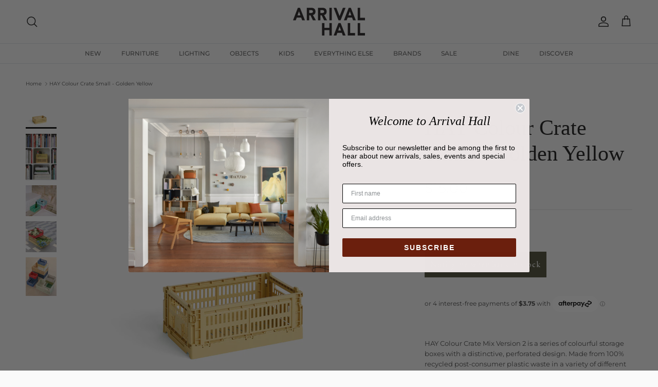

--- FILE ---
content_type: text/html; charset=utf-8
request_url: https://arrivalhall.com.au/products/hay-colour-crate-small-v2-golden-yellow
body_size: 38736
content:
<!doctype html>
<html class="no-js" lang="en" dir="ltr">
<head><meta charset="utf-8">
<meta name="viewport" content="width=device-width,initial-scale=1">
<title>HAY Colour Crate Small - Golden Yellow &ndash; Arrival Hall</title><link rel="canonical" href="https://arrivalhall.com.au/products/hay-colour-crate-small-v2-golden-yellow"><link rel="icon" href="//arrivalhall.com.au/cdn/shop/files/Favicon_1d38b3a8-be46-41fa-9c1d-ed2825a46cc3.png?crop=center&height=48&v=1749608553&width=48" type="image/png">
  <link rel="apple-touch-icon" href="//arrivalhall.com.au/cdn/shop/files/Favicon_1d38b3a8-be46-41fa-9c1d-ed2825a46cc3.png?crop=center&height=180&v=1749608553&width=180"><meta name="description" content="HAY Colour Crate Mix Version 2 is a series of colourful storage boxes with a distinctive, perforated design. Made from 100% recycled post-consumer plastic waste in a variety of different colour-blocked designs and sizes, the crates can be stacked on top of one another in different size combinations. The multifunctional"><meta property="og:site_name" content="Arrival Hall">
<meta property="og:url" content="https://arrivalhall.com.au/products/hay-colour-crate-small-v2-golden-yellow">
<meta property="og:title" content="HAY Colour Crate Small - Golden Yellow">
<meta property="og:type" content="product">
<meta property="og:description" content="HAY Colour Crate Mix Version 2 is a series of colourful storage boxes with a distinctive, perforated design. Made from 100% recycled post-consumer plastic waste in a variety of different colour-blocked designs and sizes, the crates can be stacked on top of one another in different size combinations. The multifunctional"><meta property="og:image" content="http://arrivalhall.com.au/cdn/shop/files/HAY_Colour_Crate_Small_Golden_Yellow.jpg?crop=center&height=1200&v=1695178667&width=1200">
  <meta property="og:image:secure_url" content="https://arrivalhall.com.au/cdn/shop/files/HAY_Colour_Crate_Small_Golden_Yellow.jpg?crop=center&height=1200&v=1695178667&width=1200">
  <meta property="og:image:width" content="1690">
  <meta property="og:image:height" content="1690"><meta property="og:price:amount" content="15.00">
  <meta property="og:price:currency" content="AUD"><meta name="twitter:card" content="summary_large_image">
<meta name="twitter:title" content="HAY Colour Crate Small - Golden Yellow">
<meta name="twitter:description" content="HAY Colour Crate Mix Version 2 is a series of colourful storage boxes with a distinctive, perforated design. Made from 100% recycled post-consumer plastic waste in a variety of different colour-blocked designs and sizes, the crates can be stacked on top of one another in different size combinations. The multifunctional">
<style>@font-face {
  font-family: Montserrat;
  font-weight: 400;
  font-style: normal;
  font-display: fallback;
  src: url("//arrivalhall.com.au/cdn/fonts/montserrat/montserrat_n4.81949fa0ac9fd2021e16436151e8eaa539321637.woff2") format("woff2"),
       url("//arrivalhall.com.au/cdn/fonts/montserrat/montserrat_n4.a6c632ca7b62da89c3594789ba828388aac693fe.woff") format("woff");
}
@font-face {
  font-family: Montserrat;
  font-weight: 700;
  font-style: normal;
  font-display: fallback;
  src: url("//arrivalhall.com.au/cdn/fonts/montserrat/montserrat_n7.3c434e22befd5c18a6b4afadb1e3d77c128c7939.woff2") format("woff2"),
       url("//arrivalhall.com.au/cdn/fonts/montserrat/montserrat_n7.5d9fa6e2cae713c8fb539a9876489d86207fe957.woff") format("woff");
}
@font-face {
  font-family: Montserrat;
  font-weight: 500;
  font-style: normal;
  font-display: fallback;
  src: url("//arrivalhall.com.au/cdn/fonts/montserrat/montserrat_n5.07ef3781d9c78c8b93c98419da7ad4fbeebb6635.woff2") format("woff2"),
       url("//arrivalhall.com.au/cdn/fonts/montserrat/montserrat_n5.adf9b4bd8b0e4f55a0b203cdd84512667e0d5e4d.woff") format("woff");
}
@font-face {
  font-family: Montserrat;
  font-weight: 400;
  font-style: italic;
  font-display: fallback;
  src: url("//arrivalhall.com.au/cdn/fonts/montserrat/montserrat_i4.5a4ea298b4789e064f62a29aafc18d41f09ae59b.woff2") format("woff2"),
       url("//arrivalhall.com.au/cdn/fonts/montserrat/montserrat_i4.072b5869c5e0ed5b9d2021e4c2af132e16681ad2.woff") format("woff");
}
@font-face {
  font-family: Montserrat;
  font-weight: 700;
  font-style: italic;
  font-display: fallback;
  src: url("//arrivalhall.com.au/cdn/fonts/montserrat/montserrat_i7.a0d4a463df4f146567d871890ffb3c80408e7732.woff2") format("woff2"),
       url("//arrivalhall.com.au/cdn/fonts/montserrat/montserrat_i7.f6ec9f2a0681acc6f8152c40921d2a4d2e1a2c78.woff") format("woff");
}
@font-face {
  font-family: Jost;
  font-weight: 700;
  font-style: normal;
  font-display: fallback;
  src: url("//arrivalhall.com.au/cdn/fonts/jost/jost_n7.921dc18c13fa0b0c94c5e2517ffe06139c3615a3.woff2") format("woff2"),
       url("//arrivalhall.com.au/cdn/fonts/jost/jost_n7.cbfc16c98c1e195f46c536e775e4e959c5f2f22b.woff") format("woff");
}
@font-face {
  font-family: Montserrat;
  font-weight: 500;
  font-style: normal;
  font-display: fallback;
  src: url("//arrivalhall.com.au/cdn/fonts/montserrat/montserrat_n5.07ef3781d9c78c8b93c98419da7ad4fbeebb6635.woff2") format("woff2"),
       url("//arrivalhall.com.au/cdn/fonts/montserrat/montserrat_n5.adf9b4bd8b0e4f55a0b203cdd84512667e0d5e4d.woff") format("woff");
}
@font-face {
  font-family: Montserrat;
  font-weight: 600;
  font-style: normal;
  font-display: fallback;
  src: url("//arrivalhall.com.au/cdn/fonts/montserrat/montserrat_n6.1326b3e84230700ef15b3a29fb520639977513e0.woff2") format("woff2"),
       url("//arrivalhall.com.au/cdn/fonts/montserrat/montserrat_n6.652f051080eb14192330daceed8cd53dfdc5ead9.woff") format("woff");
}
:root {
  --page-container-width:          2200px;
  --reading-container-width:       720px;
  --divider-opacity:               0.14;
  --gutter-large:                  30px;
  --gutter-desktop:                20px;
  --gutter-mobile:                 16px;
  --section-padding:               50px;
  --larger-section-padding:        80px;
  --larger-section-padding-mobile: 60px;
  --largest-section-padding:       110px;
  --aos-animate-duration:          0.6s;

  --base-font-family:              Montserrat, sans-serif;
  --base-font-weight:              400;
  --base-font-style:               normal;
  --heading-font-family:           Garamond, Baskerville, Caslon, serif;
  --heading-font-weight:           400;
  --heading-font-style:            normal;
  --heading-font-letter-spacing:   normal;
  --logo-font-family:              Jost, sans-serif;
  --logo-font-weight:              700;
  --logo-font-style:               normal;
  --nav-font-family:               Montserrat, sans-serif;
  --nav-font-weight:               500;
  --nav-font-style:                normal;

  --base-text-size:13px;
  --base-line-height:              1.6;
  --input-text-size:16px;
  --smaller-text-size-1:10px;
  --smaller-text-size-2:14px;
  --smaller-text-size-3:10px;
  --smaller-text-size-4:9px;
  --larger-text-size:42px;
  --super-large-text-size:74px;
  --super-large-mobile-text-size:34px;
  --larger-mobile-text-size:34px;
  --logo-text-size:26px;--btn-letter-spacing: normal;
    --btn-text-transform: none;
    --button-text-size:  13px;
    --quickbuy-button-text-size: 13px;
    --small-feature-link-font-size: 1em;
    --input-btn-padding-top:             1em;
    --input-btn-padding-bottom:          1em;--heading-text-transform:none;
  --nav-text-size:                      12px;
  --mobile-menu-font-weight:            inherit;

  --body-bg-color:                      250 250 250;
  --bg-color:                           250 250 250;
  --body-text-color:                    68 68 68;
  --text-color:                         68 68 68;

  --header-text-col:                    #171717;--header-text-hover-col:             var(--main-nav-link-hover-col);--header-bg-col:                     #fafafa;
  --heading-color:                     23 23 23;
  --body-heading-color:                23 23 23;
  --heading-divider-col:               #dfe3e8;

  --logo-col:                          #171717;
  --main-nav-bg:                       #fafafa;
  --main-nav-link-col:                 #5c5c5c;
  --main-nav-link-hover-col:           #6794ac;
  --main-nav-link-featured-col:        #b61d0f;

  --link-color:                        103 148 172;
  --body-link-color:                   103 148 172;

  --btn-bg-color:                        85 73 29;
  --btn-bg-hover-color:                  68 68 68;
  --btn-border-color:                    85 73 29;
  --btn-border-hover-color:              68 68 68;
  --btn-text-color:                      255 255 255;
  --btn-text-hover-color:                255 255 255;--btn-alt-bg-color:                    0 0 0;
  --btn-alt-text-color:                  255 255 255;
  --btn-alt-border-color:                255 255 255;
  --btn-alt-border-hover-color:          255 255 255;--btn-ter-bg-color:                    230 230 230;
  --btn-ter-text-color:                  17 17 17;
  --btn-ter-bg-hover-color:              85 73 29;
  --btn-ter-text-hover-color:            255 255 255;--btn-border-radius: 0;--color-scheme-default:                             #fafafa;
  --color-scheme-default-color:                       250 250 250;
  --color-scheme-default-text-color:                  68 68 68;
  --color-scheme-default-head-color:                  23 23 23;
  --color-scheme-default-link-color:                  103 148 172;
  --color-scheme-default-btn-text-color:              255 255 255;
  --color-scheme-default-btn-text-hover-color:        255 255 255;
  --color-scheme-default-btn-bg-color:                85 73 29;
  --color-scheme-default-btn-bg-hover-color:          68 68 68;
  --color-scheme-default-btn-border-color:            85 73 29;
  --color-scheme-default-btn-border-hover-color:      68 68 68;
  --color-scheme-default-btn-alt-text-color:          255 255 255;
  --color-scheme-default-btn-alt-bg-color:            0 0 0;
  --color-scheme-default-btn-alt-border-color:        255 255 255;
  --color-scheme-default-btn-alt-border-hover-color:  255 255 255;

  --color-scheme-1:                             #fcfaf3;
  --color-scheme-1-color:                       252 250 243;
  --color-scheme-1-text-color:                  92 92 92;
  --color-scheme-1-head-color:                  23 23 23;
  --color-scheme-1-link-color:                  193 100 82;
  --color-scheme-1-btn-text-color:              255 255 255;
  --color-scheme-1-btn-text-hover-color:        255 255 255;
  --color-scheme-1-btn-bg-color:                35 35 35;
  --color-scheme-1-btn-bg-hover-color:          0 0 0;
  --color-scheme-1-btn-border-color:            35 35 35;
  --color-scheme-1-btn-border-hover-color:      0 0 0;
  --color-scheme-1-btn-alt-text-color:          35 35 35;
  --color-scheme-1-btn-alt-bg-color:            255 255 255;
  --color-scheme-1-btn-alt-border-color:        35 35 35;
  --color-scheme-1-btn-alt-border-hover-color:  35 35 35;

  --color-scheme-2:                             #bed1f3;
  --color-scheme-2-color:                       190 209 243;
  --color-scheme-2-text-color:                  92 92 92;
  --color-scheme-2-head-color:                  23 23 23;
  --color-scheme-2-link-color:                  193 100 82;
  --color-scheme-2-btn-text-color:              255 255 255;
  --color-scheme-2-btn-text-hover-color:        255 255 255;
  --color-scheme-2-btn-bg-color:                35 35 35;
  --color-scheme-2-btn-bg-hover-color:          0 0 0;
  --color-scheme-2-btn-border-color:            35 35 35;
  --color-scheme-2-btn-border-hover-color:      0 0 0;
  --color-scheme-2-btn-alt-text-color:          35 35 35;
  --color-scheme-2-btn-alt-bg-color:            255 255 255;
  --color-scheme-2-btn-alt-border-color:        35 35 35;
  --color-scheme-2-btn-alt-border-hover-color:  35 35 35;

  /* Shop Pay payment terms */
  --payment-terms-background-color:    #fafafa;--quickbuy-bg: 250 250 250;--body-input-background-color:       rgb(var(--body-bg-color));
  --input-background-color:            rgb(var(--body-bg-color));
  --body-input-text-color:             var(--body-text-color);
  --input-text-color:                  var(--body-text-color);
  --body-input-border-color:           rgb(205, 205, 205);
  --input-border-color:                rgb(205, 205, 205);
  --input-border-color-hover:          rgb(150, 150, 150);
  --input-border-color-active:         rgb(68, 68, 68);

  --swatch-cross-svg:                  url("data:image/svg+xml,%3Csvg xmlns='http://www.w3.org/2000/svg' width='240' height='240' viewBox='0 0 24 24' fill='none' stroke='rgb(205, 205, 205)' stroke-width='0.09' preserveAspectRatio='none' %3E%3Cline x1='24' y1='0' x2='0' y2='24'%3E%3C/line%3E%3C/svg%3E");
  --swatch-cross-hover:                url("data:image/svg+xml,%3Csvg xmlns='http://www.w3.org/2000/svg' width='240' height='240' viewBox='0 0 24 24' fill='none' stroke='rgb(150, 150, 150)' stroke-width='0.09' preserveAspectRatio='none' %3E%3Cline x1='24' y1='0' x2='0' y2='24'%3E%3C/line%3E%3C/svg%3E");
  --swatch-cross-active:               url("data:image/svg+xml,%3Csvg xmlns='http://www.w3.org/2000/svg' width='240' height='240' viewBox='0 0 24 24' fill='none' stroke='rgb(68, 68, 68)' stroke-width='0.09' preserveAspectRatio='none' %3E%3Cline x1='24' y1='0' x2='0' y2='24'%3E%3C/line%3E%3C/svg%3E");

  --footer-divider-col:                rgba(0,0,0,0);
  --footer-text-col:                   85 73 29;
  --footer-heading-col:                85 73 29;
  --footer-bg:                         #fff9df;--product-label-overlay-justify: flex-start;--product-label-overlay-align: flex-start;--product-label-overlay-reduction-text:   #ffffff;
  --product-label-overlay-reduction-bg:     #c20000;
  --product-label-overlay-stock-text:       #ffffff;
  --product-label-overlay-stock-bg:         #5c5c5c;
  --product-label-overlay-new-text:         #ffffff;
  --product-label-overlay-new-bg:           #6794ad;
  --product-label-overlay-meta-text:        #ffffff;
  --product-label-overlay-meta-bg:          #bd2585;
  --product-label-sale-text:                #c20000;
  --product-label-sold-text:                #171717;
  --product-label-preorder-text:            #3ea36a;

  --product-block-crop-align:               center;

  
  --product-block-price-align:              center;
  --product-block-price-item-margin-start:  .25rem;
  --product-block-price-item-margin-end:    .25rem;
  

  --collection-block-image-position:   center center;

  --swatch-picker-image-size:          30px;
  --swatch-crop-align:                 center center;

  --image-overlay-text-color:          255 255 255;--image-overlay-bg:                  rgba(0, 0, 0, 0.12);
  --image-overlay-shadow-start:        rgb(0 0 0 / 0.16);
  --image-overlay-box-opacity:         0.88;--product-inventory-ok-box-color:            #f2faf0;
  --product-inventory-ok-text-color:           #108043;
  --product-inventory-ok-icon-box-fill-color:  #fff;
  --product-inventory-low-box-color:           #fcf1cd;
  --product-inventory-low-text-color:          #dd9a1a;
  --product-inventory-low-icon-box-fill-color: #fff;
  --product-inventory-low-text-color-channels: 16, 128, 67;
  --product-inventory-ok-text-color-channels:  221, 154, 26;

  --rating-star-color: 193 100 82;--overlay-align-left: start;
    --overlay-align-right: end;}html[dir=rtl] {
  --overlay-right-text-m-left: 0;
  --overlay-right-text-m-right: auto;
  --overlay-left-shadow-left-left: 15%;
  --overlay-left-shadow-left-right: -50%;
  --overlay-left-shadow-right-left: -85%;
  --overlay-left-shadow-right-right: 0;
}.image-overlay--bg-box .text-overlay .text-overlay__text {
    --image-overlay-box-bg: 250 250 250;
    --heading-color: var(--body-heading-color);
    --text-color: var(--body-text-color);
    --link-color: var(--body-link-color);
  }::selection {
    background: rgb(var(--body-heading-color));
    color: rgb(var(--body-bg-color));
  }
  ::-moz-selection {
    background: rgb(var(--body-heading-color));
    color: rgb(var(--body-bg-color));
  }.use-color-scheme--default {
  --product-label-sale-text:           #c20000;
  --product-label-sold-text:           #171717;
  --product-label-preorder-text:       #3ea36a;
  --input-background-color:            rgb(var(--body-bg-color));
  --input-text-color:                  var(--body-input-text-color);
  --input-border-color:                rgb(205, 205, 205);
  --input-border-color-hover:          rgb(150, 150, 150);
  --input-border-color-active:         rgb(68, 68, 68);
}</style>

  <link href="//arrivalhall.com.au/cdn/shop/t/32/assets/main.css?v=18705049228876356981760684744" rel="stylesheet" type="text/css" media="all" />
<link rel="preload" as="font" href="//arrivalhall.com.au/cdn/fonts/montserrat/montserrat_n4.81949fa0ac9fd2021e16436151e8eaa539321637.woff2" type="font/woff2" crossorigin><script>
    document.documentElement.className = document.documentElement.className.replace('no-js', 'js');

    window.theme = {
      info: {
        name: 'Symmetry',
        version: '7.4.0'
      },
      device: {
        hasTouch: window.matchMedia('(any-pointer: coarse)').matches,
        hasHover: window.matchMedia('(hover: hover)').matches
      },
      mediaQueries: {
        md: '(min-width: 768px)',
        productMediaCarouselBreak: '(min-width: 1041px)'
      },
      routes: {
        base: 'https://arrivalhall.com.au',
        cart: '/cart',
        cartAdd: '/cart/add.js',
        cartUpdate: '/cart/update.js',
        predictiveSearch: '/search/suggest'
      },
      strings: {
        cartTermsConfirmation: "You must agree to the terms and conditions before continuing.",
        cartItemsQuantityError: "You can only add [QUANTITY] of this item to your cart.",
        generalSearchViewAll: "View all search results",
        noStock: "Sold out",
        noVariant: "Unavailable",
        productsProductChooseA: "Choose a",
        generalSearchPages: "Pages",
        generalSearchNoResultsWithoutTerms: "Sorry, we couldnʼt find any results",
        shippingCalculator: {
          singleRate: "There is one shipping rate for this destination:",
          multipleRates: "There are multiple shipping rates for this destination:",
          noRates: "We do not ship to this destination."
        }
      },
      settings: {
        moneyWithCurrencyFormat: "${{amount}} AUD",
        cartType: "drawer",
        afterAddToCart: "drawer",
        quickbuyStyle: "off",
        externalLinksNewTab: true,
        internalLinksSmoothScroll: true
      }
    }

    theme.inlineNavigationCheck = function() {
      var pageHeader = document.querySelector('.pageheader'),
          inlineNavContainer = pageHeader.querySelector('.logo-area__left__inner'),
          inlineNav = inlineNavContainer.querySelector('.navigation--left');
      if (inlineNav && getComputedStyle(inlineNav).display != 'none') {
        var inlineMenuCentered = document.querySelector('.pageheader--layout-inline-menu-center'),
            logoContainer = document.querySelector('.logo-area__middle__inner');
        if(inlineMenuCentered) {
          var rightWidth = document.querySelector('.logo-area__right__inner').clientWidth,
              middleWidth = logoContainer.clientWidth,
              logoArea = document.querySelector('.logo-area'),
              computedLogoAreaStyle = getComputedStyle(logoArea),
              logoAreaInnerWidth = logoArea.clientWidth - Math.ceil(parseFloat(computedLogoAreaStyle.paddingLeft)) - Math.ceil(parseFloat(computedLogoAreaStyle.paddingRight)),
              availableNavWidth = logoAreaInnerWidth - Math.max(rightWidth, middleWidth) * 2 - 40;
          inlineNavContainer.style.maxWidth = availableNavWidth + 'px';
        }

        var firstInlineNavLink = inlineNav.querySelector('.navigation__item:first-child'),
            lastInlineNavLink = inlineNav.querySelector('.navigation__item:last-child');
        if (lastInlineNavLink) {
          var inlineNavWidth = null;
          if(document.querySelector('html[dir=rtl]')) {
            inlineNavWidth = firstInlineNavLink.offsetLeft - lastInlineNavLink.offsetLeft + firstInlineNavLink.offsetWidth;
          } else {
            inlineNavWidth = lastInlineNavLink.offsetLeft - firstInlineNavLink.offsetLeft + lastInlineNavLink.offsetWidth;
          }
          if (inlineNavContainer.offsetWidth >= inlineNavWidth) {
            pageHeader.classList.add('pageheader--layout-inline-permitted');
            var tallLogo = logoContainer.clientHeight > lastInlineNavLink.clientHeight + 20;
            if (tallLogo) {
              inlineNav.classList.add('navigation--tight-underline');
            } else {
              inlineNav.classList.remove('navigation--tight-underline');
            }
          } else {
            pageHeader.classList.remove('pageheader--layout-inline-permitted');
          }
        }
      }
    };

    theme.setInitialHeaderHeightProperty = () => {
      const section = document.querySelector('.section-header');
      if (section) {
        document.documentElement.style.setProperty('--theme-header-height', Math.ceil(section.clientHeight) + 'px');
      }
    };
  </script>

  <script src="//arrivalhall.com.au/cdn/shop/t/32/assets/main.js?v=74462154655922143831760684744" defer></script>
    <script src="//arrivalhall.com.au/cdn/shop/t/32/assets/animate-on-scroll.js?v=15249566486942820451760684744" defer></script>
    <link href="//arrivalhall.com.au/cdn/shop/t/32/assets/animate-on-scroll.css?v=116824741000487223811760684744" rel="stylesheet" type="text/css" media="all" />
  

  <script>window.performance && window.performance.mark && window.performance.mark('shopify.content_for_header.start');</script><meta name="facebook-domain-verification" content="fcaeiuwjewfve6rhtkeewqmfurpw54">
<meta id="shopify-digital-wallet" name="shopify-digital-wallet" content="/7563181/digital_wallets/dialog">
<meta name="shopify-checkout-api-token" content="87376eed0a3016ac5c17449d40c50d36">
<meta id="in-context-paypal-metadata" data-shop-id="7563181" data-venmo-supported="false" data-environment="production" data-locale="en_US" data-paypal-v4="true" data-currency="AUD">
<link rel="alternate" type="application/json+oembed" href="https://arrivalhall.com.au/products/hay-colour-crate-small-v2-golden-yellow.oembed">
<script async="async" src="/checkouts/internal/preloads.js?locale=en-AU"></script>
<link rel="preconnect" href="https://shop.app" crossorigin="anonymous">
<script async="async" src="https://shop.app/checkouts/internal/preloads.js?locale=en-AU&shop_id=7563181" crossorigin="anonymous"></script>
<script id="apple-pay-shop-capabilities" type="application/json">{"shopId":7563181,"countryCode":"AU","currencyCode":"AUD","merchantCapabilities":["supports3DS"],"merchantId":"gid:\/\/shopify\/Shop\/7563181","merchantName":"Arrival Hall","requiredBillingContactFields":["postalAddress","email","phone"],"requiredShippingContactFields":["postalAddress","email","phone"],"shippingType":"shipping","supportedNetworks":["visa","masterCard"],"total":{"type":"pending","label":"Arrival Hall","amount":"1.00"},"shopifyPaymentsEnabled":true,"supportsSubscriptions":true}</script>
<script id="shopify-features" type="application/json">{"accessToken":"87376eed0a3016ac5c17449d40c50d36","betas":["rich-media-storefront-analytics"],"domain":"arrivalhall.com.au","predictiveSearch":true,"shopId":7563181,"locale":"en"}</script>
<script>var Shopify = Shopify || {};
Shopify.shop = "arrival-hall-perth.myshopify.com";
Shopify.locale = "en";
Shopify.currency = {"active":"AUD","rate":"1.0"};
Shopify.country = "AU";
Shopify.theme = {"name":"INF ARRIVAL HALL SEPTEMBER 2025 EDITION","id":172663406839,"schema_name":"Symmetry","schema_version":"7.4.0","theme_store_id":568,"role":"main"};
Shopify.theme.handle = "null";
Shopify.theme.style = {"id":null,"handle":null};
Shopify.cdnHost = "arrivalhall.com.au/cdn";
Shopify.routes = Shopify.routes || {};
Shopify.routes.root = "/";</script>
<script type="module">!function(o){(o.Shopify=o.Shopify||{}).modules=!0}(window);</script>
<script>!function(o){function n(){var o=[];function n(){o.push(Array.prototype.slice.apply(arguments))}return n.q=o,n}var t=o.Shopify=o.Shopify||{};t.loadFeatures=n(),t.autoloadFeatures=n()}(window);</script>
<script>
  window.ShopifyPay = window.ShopifyPay || {};
  window.ShopifyPay.apiHost = "shop.app\/pay";
  window.ShopifyPay.redirectState = null;
</script>
<script id="shop-js-analytics" type="application/json">{"pageType":"product"}</script>
<script defer="defer" async type="module" src="//arrivalhall.com.au/cdn/shopifycloud/shop-js/modules/v2/client.init-shop-cart-sync_BT-GjEfc.en.esm.js"></script>
<script defer="defer" async type="module" src="//arrivalhall.com.au/cdn/shopifycloud/shop-js/modules/v2/chunk.common_D58fp_Oc.esm.js"></script>
<script defer="defer" async type="module" src="//arrivalhall.com.au/cdn/shopifycloud/shop-js/modules/v2/chunk.modal_xMitdFEc.esm.js"></script>
<script type="module">
  await import("//arrivalhall.com.au/cdn/shopifycloud/shop-js/modules/v2/client.init-shop-cart-sync_BT-GjEfc.en.esm.js");
await import("//arrivalhall.com.au/cdn/shopifycloud/shop-js/modules/v2/chunk.common_D58fp_Oc.esm.js");
await import("//arrivalhall.com.au/cdn/shopifycloud/shop-js/modules/v2/chunk.modal_xMitdFEc.esm.js");

  window.Shopify.SignInWithShop?.initShopCartSync?.({"fedCMEnabled":true,"windoidEnabled":true});

</script>
<script>
  window.Shopify = window.Shopify || {};
  if (!window.Shopify.featureAssets) window.Shopify.featureAssets = {};
  window.Shopify.featureAssets['shop-js'] = {"shop-cart-sync":["modules/v2/client.shop-cart-sync_DZOKe7Ll.en.esm.js","modules/v2/chunk.common_D58fp_Oc.esm.js","modules/v2/chunk.modal_xMitdFEc.esm.js"],"init-fed-cm":["modules/v2/client.init-fed-cm_B6oLuCjv.en.esm.js","modules/v2/chunk.common_D58fp_Oc.esm.js","modules/v2/chunk.modal_xMitdFEc.esm.js"],"shop-cash-offers":["modules/v2/client.shop-cash-offers_D2sdYoxE.en.esm.js","modules/v2/chunk.common_D58fp_Oc.esm.js","modules/v2/chunk.modal_xMitdFEc.esm.js"],"shop-login-button":["modules/v2/client.shop-login-button_QeVjl5Y3.en.esm.js","modules/v2/chunk.common_D58fp_Oc.esm.js","modules/v2/chunk.modal_xMitdFEc.esm.js"],"pay-button":["modules/v2/client.pay-button_DXTOsIq6.en.esm.js","modules/v2/chunk.common_D58fp_Oc.esm.js","modules/v2/chunk.modal_xMitdFEc.esm.js"],"shop-button":["modules/v2/client.shop-button_DQZHx9pm.en.esm.js","modules/v2/chunk.common_D58fp_Oc.esm.js","modules/v2/chunk.modal_xMitdFEc.esm.js"],"avatar":["modules/v2/client.avatar_BTnouDA3.en.esm.js"],"init-windoid":["modules/v2/client.init-windoid_CR1B-cfM.en.esm.js","modules/v2/chunk.common_D58fp_Oc.esm.js","modules/v2/chunk.modal_xMitdFEc.esm.js"],"init-shop-for-new-customer-accounts":["modules/v2/client.init-shop-for-new-customer-accounts_C_vY_xzh.en.esm.js","modules/v2/client.shop-login-button_QeVjl5Y3.en.esm.js","modules/v2/chunk.common_D58fp_Oc.esm.js","modules/v2/chunk.modal_xMitdFEc.esm.js"],"init-shop-email-lookup-coordinator":["modules/v2/client.init-shop-email-lookup-coordinator_BI7n9ZSv.en.esm.js","modules/v2/chunk.common_D58fp_Oc.esm.js","modules/v2/chunk.modal_xMitdFEc.esm.js"],"init-shop-cart-sync":["modules/v2/client.init-shop-cart-sync_BT-GjEfc.en.esm.js","modules/v2/chunk.common_D58fp_Oc.esm.js","modules/v2/chunk.modal_xMitdFEc.esm.js"],"shop-toast-manager":["modules/v2/client.shop-toast-manager_DiYdP3xc.en.esm.js","modules/v2/chunk.common_D58fp_Oc.esm.js","modules/v2/chunk.modal_xMitdFEc.esm.js"],"init-customer-accounts":["modules/v2/client.init-customer-accounts_D9ZNqS-Q.en.esm.js","modules/v2/client.shop-login-button_QeVjl5Y3.en.esm.js","modules/v2/chunk.common_D58fp_Oc.esm.js","modules/v2/chunk.modal_xMitdFEc.esm.js"],"init-customer-accounts-sign-up":["modules/v2/client.init-customer-accounts-sign-up_iGw4briv.en.esm.js","modules/v2/client.shop-login-button_QeVjl5Y3.en.esm.js","modules/v2/chunk.common_D58fp_Oc.esm.js","modules/v2/chunk.modal_xMitdFEc.esm.js"],"shop-follow-button":["modules/v2/client.shop-follow-button_CqMgW2wH.en.esm.js","modules/v2/chunk.common_D58fp_Oc.esm.js","modules/v2/chunk.modal_xMitdFEc.esm.js"],"checkout-modal":["modules/v2/client.checkout-modal_xHeaAweL.en.esm.js","modules/v2/chunk.common_D58fp_Oc.esm.js","modules/v2/chunk.modal_xMitdFEc.esm.js"],"shop-login":["modules/v2/client.shop-login_D91U-Q7h.en.esm.js","modules/v2/chunk.common_D58fp_Oc.esm.js","modules/v2/chunk.modal_xMitdFEc.esm.js"],"lead-capture":["modules/v2/client.lead-capture_BJmE1dJe.en.esm.js","modules/v2/chunk.common_D58fp_Oc.esm.js","modules/v2/chunk.modal_xMitdFEc.esm.js"],"payment-terms":["modules/v2/client.payment-terms_Ci9AEqFq.en.esm.js","modules/v2/chunk.common_D58fp_Oc.esm.js","modules/v2/chunk.modal_xMitdFEc.esm.js"]};
</script>
<script>(function() {
  var isLoaded = false;
  function asyncLoad() {
    if (isLoaded) return;
    isLoaded = true;
    var urls = ["\/\/code.tidio.co\/rczd6zgvuwyz74vywo7npr9vqvlkbia0.js?shop=arrival-hall-perth.myshopify.com","\/\/cdn.shopify.com\/proxy\/5e4f7f760afd77ed11a7c82421acd5ce3319f6c6bcc67eb6d8106d7b79172ef7\/depo.sidepanda.com\/scripttag\/script_tag?shop=arrival-hall-perth.myshopify.com\u0026sp-cache-control=cHVibGljLCBtYXgtYWdlPTkwMA","https:\/\/cdn.nfcube.com\/instafeed-11a905325fab2424fc5fa720ff98f375.js?shop=arrival-hall-perth.myshopify.com","https:\/\/cdn.hextom.com\/js\/freeshippingbar.js?shop=arrival-hall-perth.myshopify.com"];
    for (var i = 0; i < urls.length; i++) {
      var s = document.createElement('script');
      s.type = 'text/javascript';
      s.async = true;
      s.src = urls[i];
      var x = document.getElementsByTagName('script')[0];
      x.parentNode.insertBefore(s, x);
    }
  };
  if(window.attachEvent) {
    window.attachEvent('onload', asyncLoad);
  } else {
    window.addEventListener('load', asyncLoad, false);
  }
})();</script>
<script id="__st">var __st={"a":7563181,"offset":28800,"reqid":"3634681a-0c2e-4cda-ad8c-796fcb75d8ba-1769449405","pageurl":"arrivalhall.com.au\/products\/hay-colour-crate-small-v2-golden-yellow","u":"2dcd5ec35303","p":"product","rtyp":"product","rid":7971783999735};</script>
<script>window.ShopifyPaypalV4VisibilityTracking = true;</script>
<script id="captcha-bootstrap">!function(){'use strict';const t='contact',e='account',n='new_comment',o=[[t,t],['blogs',n],['comments',n],[t,'customer']],c=[[e,'customer_login'],[e,'guest_login'],[e,'recover_customer_password'],[e,'create_customer']],r=t=>t.map((([t,e])=>`form[action*='/${t}']:not([data-nocaptcha='true']) input[name='form_type'][value='${e}']`)).join(','),a=t=>()=>t?[...document.querySelectorAll(t)].map((t=>t.form)):[];function s(){const t=[...o],e=r(t);return a(e)}const i='password',u='form_key',d=['recaptcha-v3-token','g-recaptcha-response','h-captcha-response',i],f=()=>{try{return window.sessionStorage}catch{return}},m='__shopify_v',_=t=>t.elements[u];function p(t,e,n=!1){try{const o=window.sessionStorage,c=JSON.parse(o.getItem(e)),{data:r}=function(t){const{data:e,action:n}=t;return t[m]||n?{data:e,action:n}:{data:t,action:n}}(c);for(const[e,n]of Object.entries(r))t.elements[e]&&(t.elements[e].value=n);n&&o.removeItem(e)}catch(o){console.error('form repopulation failed',{error:o})}}const l='form_type',E='cptcha';function T(t){t.dataset[E]=!0}const w=window,h=w.document,L='Shopify',v='ce_forms',y='captcha';let A=!1;((t,e)=>{const n=(g='f06e6c50-85a8-45c8-87d0-21a2b65856fe',I='https://cdn.shopify.com/shopifycloud/storefront-forms-hcaptcha/ce_storefront_forms_captcha_hcaptcha.v1.5.2.iife.js',D={infoText:'Protected by hCaptcha',privacyText:'Privacy',termsText:'Terms'},(t,e,n)=>{const o=w[L][v],c=o.bindForm;if(c)return c(t,g,e,D).then(n);var r;o.q.push([[t,g,e,D],n]),r=I,A||(h.body.append(Object.assign(h.createElement('script'),{id:'captcha-provider',async:!0,src:r})),A=!0)});var g,I,D;w[L]=w[L]||{},w[L][v]=w[L][v]||{},w[L][v].q=[],w[L][y]=w[L][y]||{},w[L][y].protect=function(t,e){n(t,void 0,e),T(t)},Object.freeze(w[L][y]),function(t,e,n,w,h,L){const[v,y,A,g]=function(t,e,n){const i=e?o:[],u=t?c:[],d=[...i,...u],f=r(d),m=r(i),_=r(d.filter((([t,e])=>n.includes(e))));return[a(f),a(m),a(_),s()]}(w,h,L),I=t=>{const e=t.target;return e instanceof HTMLFormElement?e:e&&e.form},D=t=>v().includes(t);t.addEventListener('submit',(t=>{const e=I(t);if(!e)return;const n=D(e)&&!e.dataset.hcaptchaBound&&!e.dataset.recaptchaBound,o=_(e),c=g().includes(e)&&(!o||!o.value);(n||c)&&t.preventDefault(),c&&!n&&(function(t){try{if(!f())return;!function(t){const e=f();if(!e)return;const n=_(t);if(!n)return;const o=n.value;o&&e.removeItem(o)}(t);const e=Array.from(Array(32),(()=>Math.random().toString(36)[2])).join('');!function(t,e){_(t)||t.append(Object.assign(document.createElement('input'),{type:'hidden',name:u})),t.elements[u].value=e}(t,e),function(t,e){const n=f();if(!n)return;const o=[...t.querySelectorAll(`input[type='${i}']`)].map((({name:t})=>t)),c=[...d,...o],r={};for(const[a,s]of new FormData(t).entries())c.includes(a)||(r[a]=s);n.setItem(e,JSON.stringify({[m]:1,action:t.action,data:r}))}(t,e)}catch(e){console.error('failed to persist form',e)}}(e),e.submit())}));const S=(t,e)=>{t&&!t.dataset[E]&&(n(t,e.some((e=>e===t))),T(t))};for(const o of['focusin','change'])t.addEventListener(o,(t=>{const e=I(t);D(e)&&S(e,y())}));const B=e.get('form_key'),M=e.get(l),P=B&&M;t.addEventListener('DOMContentLoaded',(()=>{const t=y();if(P)for(const e of t)e.elements[l].value===M&&p(e,B);[...new Set([...A(),...v().filter((t=>'true'===t.dataset.shopifyCaptcha))])].forEach((e=>S(e,t)))}))}(h,new URLSearchParams(w.location.search),n,t,e,['guest_login'])})(!0,!0)}();</script>
<script integrity="sha256-4kQ18oKyAcykRKYeNunJcIwy7WH5gtpwJnB7kiuLZ1E=" data-source-attribution="shopify.loadfeatures" defer="defer" src="//arrivalhall.com.au/cdn/shopifycloud/storefront/assets/storefront/load_feature-a0a9edcb.js" crossorigin="anonymous"></script>
<script crossorigin="anonymous" defer="defer" src="//arrivalhall.com.au/cdn/shopifycloud/storefront/assets/shopify_pay/storefront-65b4c6d7.js?v=20250812"></script>
<script data-source-attribution="shopify.dynamic_checkout.dynamic.init">var Shopify=Shopify||{};Shopify.PaymentButton=Shopify.PaymentButton||{isStorefrontPortableWallets:!0,init:function(){window.Shopify.PaymentButton.init=function(){};var t=document.createElement("script");t.src="https://arrivalhall.com.au/cdn/shopifycloud/portable-wallets/latest/portable-wallets.en.js",t.type="module",document.head.appendChild(t)}};
</script>
<script data-source-attribution="shopify.dynamic_checkout.buyer_consent">
  function portableWalletsHideBuyerConsent(e){var t=document.getElementById("shopify-buyer-consent"),n=document.getElementById("shopify-subscription-policy-button");t&&n&&(t.classList.add("hidden"),t.setAttribute("aria-hidden","true"),n.removeEventListener("click",e))}function portableWalletsShowBuyerConsent(e){var t=document.getElementById("shopify-buyer-consent"),n=document.getElementById("shopify-subscription-policy-button");t&&n&&(t.classList.remove("hidden"),t.removeAttribute("aria-hidden"),n.addEventListener("click",e))}window.Shopify?.PaymentButton&&(window.Shopify.PaymentButton.hideBuyerConsent=portableWalletsHideBuyerConsent,window.Shopify.PaymentButton.showBuyerConsent=portableWalletsShowBuyerConsent);
</script>
<script data-source-attribution="shopify.dynamic_checkout.cart.bootstrap">document.addEventListener("DOMContentLoaded",(function(){function t(){return document.querySelector("shopify-accelerated-checkout-cart, shopify-accelerated-checkout")}if(t())Shopify.PaymentButton.init();else{new MutationObserver((function(e,n){t()&&(Shopify.PaymentButton.init(),n.disconnect())})).observe(document.body,{childList:!0,subtree:!0})}}));
</script>
<link id="shopify-accelerated-checkout-styles" rel="stylesheet" media="screen" href="https://arrivalhall.com.au/cdn/shopifycloud/portable-wallets/latest/accelerated-checkout-backwards-compat.css" crossorigin="anonymous">
<style id="shopify-accelerated-checkout-cart">
        #shopify-buyer-consent {
  margin-top: 1em;
  display: inline-block;
  width: 100%;
}

#shopify-buyer-consent.hidden {
  display: none;
}

#shopify-subscription-policy-button {
  background: none;
  border: none;
  padding: 0;
  text-decoration: underline;
  font-size: inherit;
  cursor: pointer;
}

#shopify-subscription-policy-button::before {
  box-shadow: none;
}

      </style>
<script id="sections-script" data-sections="related-products" defer="defer" src="//arrivalhall.com.au/cdn/shop/t/32/compiled_assets/scripts.js?v=16212"></script>
<script>window.performance && window.performance.mark && window.performance.mark('shopify.content_for_header.end');</script>
<!-- CC Custom Head Start --><!-- CC Custom Head End --><!-- BEGIN app block: shopify://apps/hulk-form-builder/blocks/app-embed/b6b8dd14-356b-4725-a4ed-77232212b3c3 --><!-- BEGIN app snippet: hulkapps-formbuilder-theme-ext --><script type="text/javascript">
  
  if (typeof window.formbuilder_customer != "object") {
        window.formbuilder_customer = {}
  }

  window.hulkFormBuilder = {
    form_data: {"form_SkTpEEI7E0eGGpG6Y38wjA":{"uuid":"SkTpEEI7E0eGGpG6Y38wjA","form_name":"Trade Form","form_data":{"div_back_gradient_1":"#fff","div_back_gradient_2":"#fff","back_color":"#fff","form_title":"\u003ch3\u003eTrade Application Form\u003c\/h3\u003e\n","form_submit":"Submit","after_submit":"hideAndmessage","after_submit_msg":"\u003cp\u003eThanks for your form submission. We\u0026#39;ll be in touch once our team have reviewed your details.\u003c\/p\u003e\n\n\u003cp\u003eHave a great day!\u003c\/p\u003e\n","captcha_enable":"yes","label_style":"inlineLabels","input_border_radius":"2","back_type":"transparent","input_back_color":"#fff","input_back_color_hover":"#fff","back_shadow":"none","label_font_clr":"#333333","input_font_clr":"#333333","button_align":"fullBtn","button_clr":"#fff","button_back_clr":"#333333","button_border_radius":"2","form_width":"600px","form_border_size":"2","form_border_clr":"#c7c7c7","form_border_radius":"1","label_font_size":"14","input_font_size":"12","button_font_size":"16","form_padding":"35","input_border_color":"#ccc","input_border_color_hover":"#ccc","btn_border_clr":"#333333","btn_border_size":"1","form_name":"Trade Form","":"jade@arrivalhall.com.au","form_access_message":"\u003cp\u003ePlease login to access the form\u003cbr\u003eDo not have an account? Create account\u003c\/p\u003e","captcha_honeypot":"no","input_fonts_type":"System Fonts","input_font_family":"Estonia","input_system_font_family":"Helvetica","captcha_version_3_enable":"no","formElements":[{"type":"text","position":0,"label":"First Name","customClass":"","halfwidth":"yes","Conditions":{},"page_number":1,"required":"yes"},{"type":"text","position":1,"label":"Last Name","halfwidth":"yes","Conditions":{},"page_number":1,"required":"yes"},{"type":"email","position":2,"label":"Email","required":"yes","email_confirm":"yes","Conditions":{},"page_number":1},{"Conditions":{},"type":"text","position":3,"label":"Position title","required":"yes","page_number":1},{"Conditions":{},"type":"text","position":4,"label":"Business Name:","required":"yes","page_number":1},{"Conditions":{},"type":"text","position":5,"label":"Contact Number:","required":"yes","page_number":1},{"Conditions":{},"type":"text","position":6,"label":"ABN:","required":"yes","page_number":1},{"Conditions":{},"type":"text","position":7,"label":"Business Address:","required":"yes","page_number":1},{"Conditions":{},"type":"text","position":8,"label":"City:","required":"yes","page_number":1},{"Conditions":{},"type":"text","position":9,"label":"Website: ","required":"yes","page_number":1},{"Conditions":{},"type":"text","position":10,"label":"Instagram Account:","page_number":1},{"Conditions":{},"type":"multipleCheckbox","position":11,"label":"Specifier of:","values":"Furniture\nLighting\nAccessories","elementCost":{},"page_number":1},{"Conditions":{},"type":"multipleCheckbox","position":12,"label":"Design Sector:","values":"Commercial\nResidential","elementCost":{},"page_number":1},{"Conditions":{},"type":"textarea","position":13,"label":"Notes","page_number":1}]},"is_spam_form":false,"shop_uuid":"_VgJBkXR3jEFt3PN0xuIog","shop_timezone":"Australia\/Perth","shop_id":103366,"shop_is_after_submit_enabled":true,"shop_shopify_plan":"professional","shop_shopify_domain":"arrival-hall-perth.myshopify.com"}},
    shop_data: {"shop__VgJBkXR3jEFt3PN0xuIog":{"shop_uuid":"_VgJBkXR3jEFt3PN0xuIog","shop_timezone":"Australia\/Perth","shop_id":103366,"shop_is_after_submit_enabled":true,"shop_shopify_plan":"professional","shop_shopify_domain":"arrival-hall-perth.myshopify.com","shop_remove_watermark":false,"shop_created_at":"2024-03-21T07:21:22.770Z","is_skip_metafield":false,"shop_deleted":false,"shop_disabled":false}},
    settings_data: {"shop_settings":{"shop_customise_msgs":[],"default_customise_msgs":{"is_required":"is required","thank_you":"Thank you! The form was submitted successfully.","processing":"Processing...","valid_data":"Please provide valid data","valid_email":"Provide valid email format","valid_tags":"HTML Tags are not allowed","valid_phone":"Provide valid phone number","valid_captcha":"Please provide valid captcha response","valid_url":"Provide valid URL","only_number_alloud":"Provide valid number in","number_less":"must be less than","number_more":"must be more than","image_must_less":"Image must be less than 20MB","image_number":"Images allowed","image_extension":"Invalid extension! Please provide image file","error_image_upload":"Error in image upload. Please try again.","error_file_upload":"Error in file upload. Please try again.","your_response":"Your response","error_form_submit":"Error occur.Please try again after sometime.","email_submitted":"Form with this email is already submitted","invalid_email_by_zerobounce":"The email address you entered appears to be invalid. Please check it and try again.","download_file":"Download file","card_details_invalid":"Your card details are invalid","card_details":"Card details","please_enter_card_details":"Please enter card details","card_number":"Card number","exp_mm":"Exp MM","exp_yy":"Exp YY","crd_cvc":"CVV","payment_value":"Payment amount","please_enter_payment_amount":"Please enter payment amount","address1":"Address line 1","address2":"Address line 2","city":"City","province":"Province","zipcode":"Zip code","country":"Country","blocked_domain":"This form does not accept addresses from","file_must_less":"File must be less than 20MB","file_extension":"Invalid extension! Please provide file","only_file_number_alloud":"files allowed","previous":"Previous","next":"Next","must_have_a_input":"Please enter at least one field.","please_enter_required_data":"Please enter required data","atleast_one_special_char":"Include at least one special character","atleast_one_lowercase_char":"Include at least one lowercase character","atleast_one_uppercase_char":"Include at least one uppercase character","atleast_one_number":"Include at least one number","must_have_8_chars":"Must have 8 characters long","be_between_8_and_12_chars":"Be between 8 and 12 characters long","please_select":"Please Select","phone_submitted":"Form with this phone number is already submitted","user_res_parse_error":"Error while submitting the form","valid_same_values":"values must be same","product_choice_clear_selection":"Clear Selection","picture_choice_clear_selection":"Clear Selection","remove_all_for_file_image_upload":"Remove All","invalid_file_type_for_image_upload":"You can't upload files of this type.","invalid_file_type_for_signature_upload":"You can't upload files of this type.","max_files_exceeded_for_file_upload":"You can not upload any more files.","max_files_exceeded_for_image_upload":"You can not upload any more files.","file_already_exist":"File already uploaded","max_limit_exceed":"You have added the maximum number of text fields.","cancel_upload_for_file_upload":"Cancel upload","cancel_upload_for_image_upload":"Cancel upload","cancel_upload_for_signature_upload":"Cancel upload"},"shop_blocked_domains":[]}},
    features_data: {"shop_plan_features":{"shop_plan_features":["unlimited-forms","full-design-customization","export-form-submissions","multiple-recipients-for-form-submissions","multiple-admin-notifications","enable-captcha","unlimited-file-uploads","save-submitted-form-data","set-auto-response-message","conditional-logic","form-banner","save-as-draft-facility","include-user-response-in-admin-email","disable-form-submission","file-upload"]}},
    shop: null,
    shop_id: null,
    plan_features: null,
    validateDoubleQuotes: false,
    assets: {
      extraFunctions: "https://cdn.shopify.com/extensions/019bb5ee-ec40-7527-955d-c1b8751eb060/form-builder-by-hulkapps-50/assets/extra-functions.js",
      extraStyles: "https://cdn.shopify.com/extensions/019bb5ee-ec40-7527-955d-c1b8751eb060/form-builder-by-hulkapps-50/assets/extra-styles.css",
      bootstrapStyles: "https://cdn.shopify.com/extensions/019bb5ee-ec40-7527-955d-c1b8751eb060/form-builder-by-hulkapps-50/assets/theme-app-extension-bootstrap.css"
    },
    translations: {
      htmlTagNotAllowed: "HTML Tags are not allowed",
      sqlQueryNotAllowed: "SQL Queries are not allowed",
      doubleQuoteNotAllowed: "Double quotes are not allowed",
      vorwerkHttpWwwNotAllowed: "The words \u0026#39;http\u0026#39; and \u0026#39;www\u0026#39; are not allowed. Please remove them and try again.",
      maxTextFieldsReached: "You have added the maximum number of text fields.",
      avoidNegativeWords: "Avoid negative words: Don\u0026#39;t use negative words in your contact message.",
      customDesignOnly: "This form is for custom designs requests. For general inquiries please contact our team at info@stagheaddesigns.com",
      zerobounceApiErrorMsg: "We couldn\u0026#39;t verify your email due to a technical issue. Please try again later.",
    }

  }

  

  window.FbThemeAppExtSettingsHash = {}
  
</script><!-- END app snippet --><!-- END app block --><!-- BEGIN app block: shopify://apps/instafeed/blocks/head-block/c447db20-095d-4a10-9725-b5977662c9d5 --><link rel="preconnect" href="https://cdn.nfcube.com/">
<link rel="preconnect" href="https://scontent.cdninstagram.com/">


  <script>
    document.addEventListener('DOMContentLoaded', function () {
      let instafeedScript = document.createElement('script');

      
        instafeedScript.src = 'https://cdn.nfcube.com/instafeed-11a905325fab2424fc5fa720ff98f375.js';
      

      document.body.appendChild(instafeedScript);
    });
  </script>





<!-- END app block --><!-- BEGIN app block: shopify://apps/klaviyo-email-marketing-sms/blocks/klaviyo-onsite-embed/2632fe16-c075-4321-a88b-50b567f42507 -->












  <script async src="https://static.klaviyo.com/onsite/js/VZnAkF/klaviyo.js?company_id=VZnAkF"></script>
  <script>!function(){if(!window.klaviyo){window._klOnsite=window._klOnsite||[];try{window.klaviyo=new Proxy({},{get:function(n,i){return"push"===i?function(){var n;(n=window._klOnsite).push.apply(n,arguments)}:function(){for(var n=arguments.length,o=new Array(n),w=0;w<n;w++)o[w]=arguments[w];var t="function"==typeof o[o.length-1]?o.pop():void 0,e=new Promise((function(n){window._klOnsite.push([i].concat(o,[function(i){t&&t(i),n(i)}]))}));return e}}})}catch(n){window.klaviyo=window.klaviyo||[],window.klaviyo.push=function(){var n;(n=window._klOnsite).push.apply(n,arguments)}}}}();</script>

  
    <script id="viewed_product">
      if (item == null) {
        var _learnq = _learnq || [];

        var MetafieldReviews = null
        var MetafieldYotpoRating = null
        var MetafieldYotpoCount = null
        var MetafieldLooxRating = null
        var MetafieldLooxCount = null
        var okendoProduct = null
        var okendoProductReviewCount = null
        var okendoProductReviewAverageValue = null
        try {
          // The following fields are used for Customer Hub recently viewed in order to add reviews.
          // This information is not part of __kla_viewed. Instead, it is part of __kla_viewed_reviewed_items
          MetafieldReviews = {};
          MetafieldYotpoRating = null
          MetafieldYotpoCount = null
          MetafieldLooxRating = null
          MetafieldLooxCount = null

          okendoProduct = null
          // If the okendo metafield is not legacy, it will error, which then requires the new json formatted data
          if (okendoProduct && 'error' in okendoProduct) {
            okendoProduct = null
          }
          okendoProductReviewCount = okendoProduct ? okendoProduct.reviewCount : null
          okendoProductReviewAverageValue = okendoProduct ? okendoProduct.reviewAverageValue : null
        } catch (error) {
          console.error('Error in Klaviyo onsite reviews tracking:', error);
        }

        var item = {
          Name: "HAY Colour Crate Small - Golden Yellow",
          ProductID: 7971783999735,
          Categories: ["All Objects","Boxes, Crates \u0026 Baskets","HAY","Products","The Christmas Gift Edit","Vendors F - J"],
          ImageURL: "https://arrivalhall.com.au/cdn/shop/files/HAY_Colour_Crate_Small_Golden_Yellow_grande.jpg?v=1695178667",
          URL: "https://arrivalhall.com.au/products/hay-colour-crate-small-v2-golden-yellow",
          Brand: "HAY",
          Price: "$15.00",
          Value: "15.00",
          CompareAtPrice: "$0.00"
        };
        _learnq.push(['track', 'Viewed Product', item]);
        _learnq.push(['trackViewedItem', {
          Title: item.Name,
          ItemId: item.ProductID,
          Categories: item.Categories,
          ImageUrl: item.ImageURL,
          Url: item.URL,
          Metadata: {
            Brand: item.Brand,
            Price: item.Price,
            Value: item.Value,
            CompareAtPrice: item.CompareAtPrice
          },
          metafields:{
            reviews: MetafieldReviews,
            yotpo:{
              rating: MetafieldYotpoRating,
              count: MetafieldYotpoCount,
            },
            loox:{
              rating: MetafieldLooxRating,
              count: MetafieldLooxCount,
            },
            okendo: {
              rating: okendoProductReviewAverageValue,
              count: okendoProductReviewCount,
            }
          }
        }]);
      }
    </script>
  




  <script>
    window.klaviyoReviewsProductDesignMode = false
  </script>



  <!-- BEGIN app snippet: customer-hub-data --><script>
  if (!window.customerHub) {
    window.customerHub = {};
  }
  window.customerHub.storefrontRoutes = {
    login: "https://arrivalhall.com.au/customer_authentication/redirect?locale=en&region_country=AU?return_url=%2F%23k-hub",
    register: "https://shopify.com/7563181/account?locale=en?return_url=%2F%23k-hub",
    logout: "/account/logout",
    profile: "/account",
    addresses: "/account/addresses",
  };
  
  window.customerHub.userId = null;
  
  window.customerHub.storeDomain = "arrival-hall-perth.myshopify.com";

  
    window.customerHub.activeProduct = {
      name: "HAY Colour Crate Small - Golden Yellow",
      category: null,
      imageUrl: "https://arrivalhall.com.au/cdn/shop/files/HAY_Colour_Crate_Small_Golden_Yellow_grande.jpg?v=1695178667",
      id: "7971783999735",
      link: "https://arrivalhall.com.au/products/hay-colour-crate-small-v2-golden-yellow",
      variants: [
        
          {
            id: "43991674650871",
            
            imageUrl: null,
            
            price: "1500",
            currency: "AUD",
            availableForSale: false,
            title: "Default Title",
          },
        
      ],
    };
    window.customerHub.activeProduct.variants.forEach((variant) => {
        
        variant.price = `${variant.price.slice(0, -2)}.${variant.price.slice(-2)}`;
    });
  

  
    window.customerHub.storeLocale = {
        currentLanguage: 'en',
        currentCountry: 'AU',
        availableLanguages: [
          
            {
              iso_code: 'en',
              endonym_name: 'English'
            }
          
        ],
        availableCountries: [
          
            {
              iso_code: 'AU',
              name: 'Australia',
              currency_code: 'AUD'
            }
          
        ]
    };
  
</script>
<!-- END app snippet -->





<!-- END app block --><script src="https://cdn.shopify.com/extensions/019bc2cf-ad72-709c-ab89-9947d92587ae/free-shipping-bar-118/assets/freeshippingbar.js" type="text/javascript" defer="defer"></script>
<script src="https://cdn.shopify.com/extensions/019bb5ee-ec40-7527-955d-c1b8751eb060/form-builder-by-hulkapps-50/assets/form-builder-script.js" type="text/javascript" defer="defer"></script>
<script src="https://cdn.shopify.com/extensions/019ba9f2-b073-70ca-af0b-772bf5f3cec1/bespoke-shipping-73/assets/bespokeshipping.js" type="text/javascript" defer="defer"></script>
<script src="https://cdn.shopify.com/extensions/019be744-934d-7144-8f07-9f04fc4e6972/downpay-1301/assets/downpay-product-ui.js" type="text/javascript" defer="defer"></script>
<link href="https://cdn.shopify.com/extensions/019be744-934d-7144-8f07-9f04fc4e6972/downpay-1301/assets/downpay-product.css" rel="stylesheet" type="text/css" media="all">
<script src="https://cdn.shopify.com/extensions/b80e817c-8195-4cc3-9e6e-a7c2cd975f3b/afterpay-on-site-messaging-1/assets/messaging-lib-loader.js" type="text/javascript" defer="defer"></script>
<link href="https://monorail-edge.shopifysvc.com" rel="dns-prefetch">
<script>(function(){if ("sendBeacon" in navigator && "performance" in window) {try {var session_token_from_headers = performance.getEntriesByType('navigation')[0].serverTiming.find(x => x.name == '_s').description;} catch {var session_token_from_headers = undefined;}var session_cookie_matches = document.cookie.match(/_shopify_s=([^;]*)/);var session_token_from_cookie = session_cookie_matches && session_cookie_matches.length === 2 ? session_cookie_matches[1] : "";var session_token = session_token_from_headers || session_token_from_cookie || "";function handle_abandonment_event(e) {var entries = performance.getEntries().filter(function(entry) {return /monorail-edge.shopifysvc.com/.test(entry.name);});if (!window.abandonment_tracked && entries.length === 0) {window.abandonment_tracked = true;var currentMs = Date.now();var navigation_start = performance.timing.navigationStart;var payload = {shop_id: 7563181,url: window.location.href,navigation_start,duration: currentMs - navigation_start,session_token,page_type: "product"};window.navigator.sendBeacon("https://monorail-edge.shopifysvc.com/v1/produce", JSON.stringify({schema_id: "online_store_buyer_site_abandonment/1.1",payload: payload,metadata: {event_created_at_ms: currentMs,event_sent_at_ms: currentMs}}));}}window.addEventListener('pagehide', handle_abandonment_event);}}());</script>
<script id="web-pixels-manager-setup">(function e(e,d,r,n,o){if(void 0===o&&(o={}),!Boolean(null===(a=null===(i=window.Shopify)||void 0===i?void 0:i.analytics)||void 0===a?void 0:a.replayQueue)){var i,a;window.Shopify=window.Shopify||{};var t=window.Shopify;t.analytics=t.analytics||{};var s=t.analytics;s.replayQueue=[],s.publish=function(e,d,r){return s.replayQueue.push([e,d,r]),!0};try{self.performance.mark("wpm:start")}catch(e){}var l=function(){var e={modern:/Edge?\/(1{2}[4-9]|1[2-9]\d|[2-9]\d{2}|\d{4,})\.\d+(\.\d+|)|Firefox\/(1{2}[4-9]|1[2-9]\d|[2-9]\d{2}|\d{4,})\.\d+(\.\d+|)|Chrom(ium|e)\/(9{2}|\d{3,})\.\d+(\.\d+|)|(Maci|X1{2}).+ Version\/(15\.\d+|(1[6-9]|[2-9]\d|\d{3,})\.\d+)([,.]\d+|)( \(\w+\)|)( Mobile\/\w+|) Safari\/|Chrome.+OPR\/(9{2}|\d{3,})\.\d+\.\d+|(CPU[ +]OS|iPhone[ +]OS|CPU[ +]iPhone|CPU IPhone OS|CPU iPad OS)[ +]+(15[._]\d+|(1[6-9]|[2-9]\d|\d{3,})[._]\d+)([._]\d+|)|Android:?[ /-](13[3-9]|1[4-9]\d|[2-9]\d{2}|\d{4,})(\.\d+|)(\.\d+|)|Android.+Firefox\/(13[5-9]|1[4-9]\d|[2-9]\d{2}|\d{4,})\.\d+(\.\d+|)|Android.+Chrom(ium|e)\/(13[3-9]|1[4-9]\d|[2-9]\d{2}|\d{4,})\.\d+(\.\d+|)|SamsungBrowser\/([2-9]\d|\d{3,})\.\d+/,legacy:/Edge?\/(1[6-9]|[2-9]\d|\d{3,})\.\d+(\.\d+|)|Firefox\/(5[4-9]|[6-9]\d|\d{3,})\.\d+(\.\d+|)|Chrom(ium|e)\/(5[1-9]|[6-9]\d|\d{3,})\.\d+(\.\d+|)([\d.]+$|.*Safari\/(?![\d.]+ Edge\/[\d.]+$))|(Maci|X1{2}).+ Version\/(10\.\d+|(1[1-9]|[2-9]\d|\d{3,})\.\d+)([,.]\d+|)( \(\w+\)|)( Mobile\/\w+|) Safari\/|Chrome.+OPR\/(3[89]|[4-9]\d|\d{3,})\.\d+\.\d+|(CPU[ +]OS|iPhone[ +]OS|CPU[ +]iPhone|CPU IPhone OS|CPU iPad OS)[ +]+(10[._]\d+|(1[1-9]|[2-9]\d|\d{3,})[._]\d+)([._]\d+|)|Android:?[ /-](13[3-9]|1[4-9]\d|[2-9]\d{2}|\d{4,})(\.\d+|)(\.\d+|)|Mobile Safari.+OPR\/([89]\d|\d{3,})\.\d+\.\d+|Android.+Firefox\/(13[5-9]|1[4-9]\d|[2-9]\d{2}|\d{4,})\.\d+(\.\d+|)|Android.+Chrom(ium|e)\/(13[3-9]|1[4-9]\d|[2-9]\d{2}|\d{4,})\.\d+(\.\d+|)|Android.+(UC? ?Browser|UCWEB|U3)[ /]?(15\.([5-9]|\d{2,})|(1[6-9]|[2-9]\d|\d{3,})\.\d+)\.\d+|SamsungBrowser\/(5\.\d+|([6-9]|\d{2,})\.\d+)|Android.+MQ{2}Browser\/(14(\.(9|\d{2,})|)|(1[5-9]|[2-9]\d|\d{3,})(\.\d+|))(\.\d+|)|K[Aa][Ii]OS\/(3\.\d+|([4-9]|\d{2,})\.\d+)(\.\d+|)/},d=e.modern,r=e.legacy,n=navigator.userAgent;return n.match(d)?"modern":n.match(r)?"legacy":"unknown"}(),u="modern"===l?"modern":"legacy",c=(null!=n?n:{modern:"",legacy:""})[u],f=function(e){return[e.baseUrl,"/wpm","/b",e.hashVersion,"modern"===e.buildTarget?"m":"l",".js"].join("")}({baseUrl:d,hashVersion:r,buildTarget:u}),m=function(e){var d=e.version,r=e.bundleTarget,n=e.surface,o=e.pageUrl,i=e.monorailEndpoint;return{emit:function(e){var a=e.status,t=e.errorMsg,s=(new Date).getTime(),l=JSON.stringify({metadata:{event_sent_at_ms:s},events:[{schema_id:"web_pixels_manager_load/3.1",payload:{version:d,bundle_target:r,page_url:o,status:a,surface:n,error_msg:t},metadata:{event_created_at_ms:s}}]});if(!i)return console&&console.warn&&console.warn("[Web Pixels Manager] No Monorail endpoint provided, skipping logging."),!1;try{return self.navigator.sendBeacon.bind(self.navigator)(i,l)}catch(e){}var u=new XMLHttpRequest;try{return u.open("POST",i,!0),u.setRequestHeader("Content-Type","text/plain"),u.send(l),!0}catch(e){return console&&console.warn&&console.warn("[Web Pixels Manager] Got an unhandled error while logging to Monorail."),!1}}}}({version:r,bundleTarget:l,surface:e.surface,pageUrl:self.location.href,monorailEndpoint:e.monorailEndpoint});try{o.browserTarget=l,function(e){var d=e.src,r=e.async,n=void 0===r||r,o=e.onload,i=e.onerror,a=e.sri,t=e.scriptDataAttributes,s=void 0===t?{}:t,l=document.createElement("script"),u=document.querySelector("head"),c=document.querySelector("body");if(l.async=n,l.src=d,a&&(l.integrity=a,l.crossOrigin="anonymous"),s)for(var f in s)if(Object.prototype.hasOwnProperty.call(s,f))try{l.dataset[f]=s[f]}catch(e){}if(o&&l.addEventListener("load",o),i&&l.addEventListener("error",i),u)u.appendChild(l);else{if(!c)throw new Error("Did not find a head or body element to append the script");c.appendChild(l)}}({src:f,async:!0,onload:function(){if(!function(){var e,d;return Boolean(null===(d=null===(e=window.Shopify)||void 0===e?void 0:e.analytics)||void 0===d?void 0:d.initialized)}()){var d=window.webPixelsManager.init(e)||void 0;if(d){var r=window.Shopify.analytics;r.replayQueue.forEach((function(e){var r=e[0],n=e[1],o=e[2];d.publishCustomEvent(r,n,o)})),r.replayQueue=[],r.publish=d.publishCustomEvent,r.visitor=d.visitor,r.initialized=!0}}},onerror:function(){return m.emit({status:"failed",errorMsg:"".concat(f," has failed to load")})},sri:function(e){var d=/^sha384-[A-Za-z0-9+/=]+$/;return"string"==typeof e&&d.test(e)}(c)?c:"",scriptDataAttributes:o}),m.emit({status:"loading"})}catch(e){m.emit({status:"failed",errorMsg:(null==e?void 0:e.message)||"Unknown error"})}}})({shopId: 7563181,storefrontBaseUrl: "https://arrivalhall.com.au",extensionsBaseUrl: "https://extensions.shopifycdn.com/cdn/shopifycloud/web-pixels-manager",monorailEndpoint: "https://monorail-edge.shopifysvc.com/unstable/produce_batch",surface: "storefront-renderer",enabledBetaFlags: ["2dca8a86"],webPixelsConfigList: [{"id":"1622278391","configuration":"{\"accountID\":\"VZnAkF\",\"webPixelConfig\":\"eyJlbmFibGVBZGRlZFRvQ2FydEV2ZW50cyI6IHRydWV9\"}","eventPayloadVersion":"v1","runtimeContext":"STRICT","scriptVersion":"524f6c1ee37bacdca7657a665bdca589","type":"APP","apiClientId":123074,"privacyPurposes":["ANALYTICS","MARKETING"],"dataSharingAdjustments":{"protectedCustomerApprovalScopes":["read_customer_address","read_customer_email","read_customer_name","read_customer_personal_data","read_customer_phone"]}},{"id":"168886519","configuration":"{\"pixel_id\":\"221332348936495\",\"pixel_type\":\"facebook_pixel\",\"metaapp_system_user_token\":\"-\"}","eventPayloadVersion":"v1","runtimeContext":"OPEN","scriptVersion":"ca16bc87fe92b6042fbaa3acc2fbdaa6","type":"APP","apiClientId":2329312,"privacyPurposes":["ANALYTICS","MARKETING","SALE_OF_DATA"],"dataSharingAdjustments":{"protectedCustomerApprovalScopes":["read_customer_address","read_customer_email","read_customer_name","read_customer_personal_data","read_customer_phone"]}},{"id":"61538551","configuration":"{\"tagID\":\"2613200162470\"}","eventPayloadVersion":"v1","runtimeContext":"STRICT","scriptVersion":"18031546ee651571ed29edbe71a3550b","type":"APP","apiClientId":3009811,"privacyPurposes":["ANALYTICS","MARKETING","SALE_OF_DATA"],"dataSharingAdjustments":{"protectedCustomerApprovalScopes":["read_customer_address","read_customer_email","read_customer_name","read_customer_personal_data","read_customer_phone"]}},{"id":"120979703","eventPayloadVersion":"v1","runtimeContext":"LAX","scriptVersion":"1","type":"CUSTOM","privacyPurposes":["ANALYTICS"],"name":"Google Analytics tag (migrated)"},{"id":"shopify-app-pixel","configuration":"{}","eventPayloadVersion":"v1","runtimeContext":"STRICT","scriptVersion":"0450","apiClientId":"shopify-pixel","type":"APP","privacyPurposes":["ANALYTICS","MARKETING"]},{"id":"shopify-custom-pixel","eventPayloadVersion":"v1","runtimeContext":"LAX","scriptVersion":"0450","apiClientId":"shopify-pixel","type":"CUSTOM","privacyPurposes":["ANALYTICS","MARKETING"]}],isMerchantRequest: false,initData: {"shop":{"name":"Arrival Hall","paymentSettings":{"currencyCode":"AUD"},"myshopifyDomain":"arrival-hall-perth.myshopify.com","countryCode":"AU","storefrontUrl":"https:\/\/arrivalhall.com.au"},"customer":null,"cart":null,"checkout":null,"productVariants":[{"price":{"amount":15.0,"currencyCode":"AUD"},"product":{"title":"HAY Colour Crate Small - Golden Yellow","vendor":"HAY","id":"7971783999735","untranslatedTitle":"HAY Colour Crate Small - Golden Yellow","url":"\/products\/hay-colour-crate-small-v2-golden-yellow","type":"Crates"},"id":"43991674650871","image":{"src":"\/\/arrivalhall.com.au\/cdn\/shop\/files\/HAY_Colour_Crate_Small_Golden_Yellow.jpg?v=1695178667"},"sku":"","title":"Default Title","untranslatedTitle":"Default Title"}],"purchasingCompany":null},},"https://arrivalhall.com.au/cdn","fcfee988w5aeb613cpc8e4bc33m6693e112",{"modern":"","legacy":""},{"shopId":"7563181","storefrontBaseUrl":"https:\/\/arrivalhall.com.au","extensionBaseUrl":"https:\/\/extensions.shopifycdn.com\/cdn\/shopifycloud\/web-pixels-manager","surface":"storefront-renderer","enabledBetaFlags":"[\"2dca8a86\"]","isMerchantRequest":"false","hashVersion":"fcfee988w5aeb613cpc8e4bc33m6693e112","publish":"custom","events":"[[\"page_viewed\",{}],[\"product_viewed\",{\"productVariant\":{\"price\":{\"amount\":15.0,\"currencyCode\":\"AUD\"},\"product\":{\"title\":\"HAY Colour Crate Small - Golden Yellow\",\"vendor\":\"HAY\",\"id\":\"7971783999735\",\"untranslatedTitle\":\"HAY Colour Crate Small - Golden Yellow\",\"url\":\"\/products\/hay-colour-crate-small-v2-golden-yellow\",\"type\":\"Crates\"},\"id\":\"43991674650871\",\"image\":{\"src\":\"\/\/arrivalhall.com.au\/cdn\/shop\/files\/HAY_Colour_Crate_Small_Golden_Yellow.jpg?v=1695178667\"},\"sku\":\"\",\"title\":\"Default Title\",\"untranslatedTitle\":\"Default Title\"}}]]"});</script><script>
  window.ShopifyAnalytics = window.ShopifyAnalytics || {};
  window.ShopifyAnalytics.meta = window.ShopifyAnalytics.meta || {};
  window.ShopifyAnalytics.meta.currency = 'AUD';
  var meta = {"product":{"id":7971783999735,"gid":"gid:\/\/shopify\/Product\/7971783999735","vendor":"HAY","type":"Crates","handle":"hay-colour-crate-small-v2-golden-yellow","variants":[{"id":43991674650871,"price":1500,"name":"HAY Colour Crate Small - Golden Yellow","public_title":null,"sku":""}],"remote":false},"page":{"pageType":"product","resourceType":"product","resourceId":7971783999735,"requestId":"3634681a-0c2e-4cda-ad8c-796fcb75d8ba-1769449405"}};
  for (var attr in meta) {
    window.ShopifyAnalytics.meta[attr] = meta[attr];
  }
</script>
<script class="analytics">
  (function () {
    var customDocumentWrite = function(content) {
      var jquery = null;

      if (window.jQuery) {
        jquery = window.jQuery;
      } else if (window.Checkout && window.Checkout.$) {
        jquery = window.Checkout.$;
      }

      if (jquery) {
        jquery('body').append(content);
      }
    };

    var hasLoggedConversion = function(token) {
      if (token) {
        return document.cookie.indexOf('loggedConversion=' + token) !== -1;
      }
      return false;
    }

    var setCookieIfConversion = function(token) {
      if (token) {
        var twoMonthsFromNow = new Date(Date.now());
        twoMonthsFromNow.setMonth(twoMonthsFromNow.getMonth() + 2);

        document.cookie = 'loggedConversion=' + token + '; expires=' + twoMonthsFromNow;
      }
    }

    var trekkie = window.ShopifyAnalytics.lib = window.trekkie = window.trekkie || [];
    if (trekkie.integrations) {
      return;
    }
    trekkie.methods = [
      'identify',
      'page',
      'ready',
      'track',
      'trackForm',
      'trackLink'
    ];
    trekkie.factory = function(method) {
      return function() {
        var args = Array.prototype.slice.call(arguments);
        args.unshift(method);
        trekkie.push(args);
        return trekkie;
      };
    };
    for (var i = 0; i < trekkie.methods.length; i++) {
      var key = trekkie.methods[i];
      trekkie[key] = trekkie.factory(key);
    }
    trekkie.load = function(config) {
      trekkie.config = config || {};
      trekkie.config.initialDocumentCookie = document.cookie;
      var first = document.getElementsByTagName('script')[0];
      var script = document.createElement('script');
      script.type = 'text/javascript';
      script.onerror = function(e) {
        var scriptFallback = document.createElement('script');
        scriptFallback.type = 'text/javascript';
        scriptFallback.onerror = function(error) {
                var Monorail = {
      produce: function produce(monorailDomain, schemaId, payload) {
        var currentMs = new Date().getTime();
        var event = {
          schema_id: schemaId,
          payload: payload,
          metadata: {
            event_created_at_ms: currentMs,
            event_sent_at_ms: currentMs
          }
        };
        return Monorail.sendRequest("https://" + monorailDomain + "/v1/produce", JSON.stringify(event));
      },
      sendRequest: function sendRequest(endpointUrl, payload) {
        // Try the sendBeacon API
        if (window && window.navigator && typeof window.navigator.sendBeacon === 'function' && typeof window.Blob === 'function' && !Monorail.isIos12()) {
          var blobData = new window.Blob([payload], {
            type: 'text/plain'
          });

          if (window.navigator.sendBeacon(endpointUrl, blobData)) {
            return true;
          } // sendBeacon was not successful

        } // XHR beacon

        var xhr = new XMLHttpRequest();

        try {
          xhr.open('POST', endpointUrl);
          xhr.setRequestHeader('Content-Type', 'text/plain');
          xhr.send(payload);
        } catch (e) {
          console.log(e);
        }

        return false;
      },
      isIos12: function isIos12() {
        return window.navigator.userAgent.lastIndexOf('iPhone; CPU iPhone OS 12_') !== -1 || window.navigator.userAgent.lastIndexOf('iPad; CPU OS 12_') !== -1;
      }
    };
    Monorail.produce('monorail-edge.shopifysvc.com',
      'trekkie_storefront_load_errors/1.1',
      {shop_id: 7563181,
      theme_id: 172663406839,
      app_name: "storefront",
      context_url: window.location.href,
      source_url: "//arrivalhall.com.au/cdn/s/trekkie.storefront.a804e9514e4efded663580eddd6991fcc12b5451.min.js"});

        };
        scriptFallback.async = true;
        scriptFallback.src = '//arrivalhall.com.au/cdn/s/trekkie.storefront.a804e9514e4efded663580eddd6991fcc12b5451.min.js';
        first.parentNode.insertBefore(scriptFallback, first);
      };
      script.async = true;
      script.src = '//arrivalhall.com.au/cdn/s/trekkie.storefront.a804e9514e4efded663580eddd6991fcc12b5451.min.js';
      first.parentNode.insertBefore(script, first);
    };
    trekkie.load(
      {"Trekkie":{"appName":"storefront","development":false,"defaultAttributes":{"shopId":7563181,"isMerchantRequest":null,"themeId":172663406839,"themeCityHash":"18397761255084164553","contentLanguage":"en","currency":"AUD","eventMetadataId":"d4b45704-abf8-4d83-aa45-58bed3575363"},"isServerSideCookieWritingEnabled":true,"monorailRegion":"shop_domain","enabledBetaFlags":["65f19447"]},"Session Attribution":{},"S2S":{"facebookCapiEnabled":true,"source":"trekkie-storefront-renderer","apiClientId":580111}}
    );

    var loaded = false;
    trekkie.ready(function() {
      if (loaded) return;
      loaded = true;

      window.ShopifyAnalytics.lib = window.trekkie;

      var originalDocumentWrite = document.write;
      document.write = customDocumentWrite;
      try { window.ShopifyAnalytics.merchantGoogleAnalytics.call(this); } catch(error) {};
      document.write = originalDocumentWrite;

      window.ShopifyAnalytics.lib.page(null,{"pageType":"product","resourceType":"product","resourceId":7971783999735,"requestId":"3634681a-0c2e-4cda-ad8c-796fcb75d8ba-1769449405","shopifyEmitted":true});

      var match = window.location.pathname.match(/checkouts\/(.+)\/(thank_you|post_purchase)/)
      var token = match? match[1]: undefined;
      if (!hasLoggedConversion(token)) {
        setCookieIfConversion(token);
        window.ShopifyAnalytics.lib.track("Viewed Product",{"currency":"AUD","variantId":43991674650871,"productId":7971783999735,"productGid":"gid:\/\/shopify\/Product\/7971783999735","name":"HAY Colour Crate Small - Golden Yellow","price":"15.00","sku":"","brand":"HAY","variant":null,"category":"Crates","nonInteraction":true,"remote":false},undefined,undefined,{"shopifyEmitted":true});
      window.ShopifyAnalytics.lib.track("monorail:\/\/trekkie_storefront_viewed_product\/1.1",{"currency":"AUD","variantId":43991674650871,"productId":7971783999735,"productGid":"gid:\/\/shopify\/Product\/7971783999735","name":"HAY Colour Crate Small - Golden Yellow","price":"15.00","sku":"","brand":"HAY","variant":null,"category":"Crates","nonInteraction":true,"remote":false,"referer":"https:\/\/arrivalhall.com.au\/products\/hay-colour-crate-small-v2-golden-yellow"});
      }
    });


        var eventsListenerScript = document.createElement('script');
        eventsListenerScript.async = true;
        eventsListenerScript.src = "//arrivalhall.com.au/cdn/shopifycloud/storefront/assets/shop_events_listener-3da45d37.js";
        document.getElementsByTagName('head')[0].appendChild(eventsListenerScript);

})();</script>
  <script>
  if (!window.ga || (window.ga && typeof window.ga !== 'function')) {
    window.ga = function ga() {
      (window.ga.q = window.ga.q || []).push(arguments);
      if (window.Shopify && window.Shopify.analytics && typeof window.Shopify.analytics.publish === 'function') {
        window.Shopify.analytics.publish("ga_stub_called", {}, {sendTo: "google_osp_migration"});
      }
      console.error("Shopify's Google Analytics stub called with:", Array.from(arguments), "\nSee https://help.shopify.com/manual/promoting-marketing/pixels/pixel-migration#google for more information.");
    };
    if (window.Shopify && window.Shopify.analytics && typeof window.Shopify.analytics.publish === 'function') {
      window.Shopify.analytics.publish("ga_stub_initialized", {}, {sendTo: "google_osp_migration"});
    }
  }
</script>
<script
  defer
  src="https://arrivalhall.com.au/cdn/shopifycloud/perf-kit/shopify-perf-kit-3.0.4.min.js"
  data-application="storefront-renderer"
  data-shop-id="7563181"
  data-render-region="gcp-us-east1"
  data-page-type="product"
  data-theme-instance-id="172663406839"
  data-theme-name="Symmetry"
  data-theme-version="7.4.0"
  data-monorail-region="shop_domain"
  data-resource-timing-sampling-rate="10"
  data-shs="true"
  data-shs-beacon="true"
  data-shs-export-with-fetch="true"
  data-shs-logs-sample-rate="1"
  data-shs-beacon-endpoint="https://arrivalhall.com.au/api/collect"
></script>
</head>

<body class="template-product
 swatch-source-native swatch-method-swatches swatch-style-icon_square
 cc-animate-enabled">

  <a class="skip-link visually-hidden" href="#content" data-cs-role="skip">Skip to content</a><!-- BEGIN sections: header-group -->
<div id="shopify-section-sections--24685242679543__header" class="shopify-section shopify-section-group-header-group section-header"><style data-shopify>
  .logo img {
    width: 140px;
  }
  .logo-area__middle--logo-image {
    max-width: 140px;
  }
  @media (max-width: 767.98px) {
    .logo img {
      width: 100px;
    }
  }.section-header {
    position: -webkit-sticky;
    position: sticky;
  }</style>
<page-header data-section-id="sections--24685242679543__header">
  <div id="pageheader" class="pageheader pageheader--layout-underneath pageheader--sticky">
    <div class="logo-area container container--no-max">
      <div class="logo-area__left">
        <div class="logo-area__left__inner">
          <button class="mobile-nav-toggle" aria-label="Menu" aria-controls="main-nav"><svg width="24" height="24" viewBox="0 0 24 24" fill="none" stroke="currentColor" stroke-width="1.5" stroke-linecap="round" stroke-linejoin="round" class="icon feather feather-menu" aria-hidden="true" focusable="false" role="presentation"><path d="M3 12h18M3 6h18M3 18h18"/></svg></button>
          
            <a class="show-search-link" href="/search" aria-label="Search">
              <span class="show-search-link__icon"><svg class="icon" width="24" height="24" viewBox="0 0 24 24" aria-hidden="true" focusable="false" role="presentation"><g transform="translate(3 3)" stroke="currentColor" stroke-width="1.5" fill="none" fill-rule="evenodd"><circle cx="7.824" cy="7.824" r="7.824"/><path stroke-linecap="square" d="m13.971 13.971 4.47 4.47"/></g></svg></span>
              <span class="show-search-link__text visually-hidden">Search</span>
            </a>
          
          
        </div>
      </div>

      <div class="logo-area__middle logo-area__middle--logo-image">
        <div class="logo-area__middle__inner">
          <div class="logo"><a class="logo__link" href="/" title="Arrival Hall"><img class="logo__image" src="//arrivalhall.com.au/cdn/shop/files/arrival-hall-logo.png?v=1741573099&width=280" alt="Arrival Hall" itemprop="logo" width="736" height="280" loading="eager" /></a></div>
        </div>
      </div>

      <div class="logo-area__right">
        <div class="logo-area__right__inner">
          
            
              <a class="header-account-link" href="https://arrivalhall.com.au/customer_authentication/redirect?locale=en&region_country=AU" aria-label="Account">
                <span class="header-account-link__text visually-hidden">Account</span>
                <span class="header-account-link__icon"><svg class="icon" width="24" height="24" viewBox="0 0 24 24" aria-hidden="true" focusable="false" role="presentation"><g fill="none" fill-rule="evenodd"><path d="M12 2a5 5 0 1 1 0 10 5 5 0 0 1 0-10Zm0 1.429a3.571 3.571 0 1 0 0 7.142 3.571 3.571 0 0 0 0-7.142Z" fill="currentColor"/><path d="M3 18.25c0-2.486 4.542-4 9.028-4 4.486 0 8.972 1.514 8.972 4v3H3v-3Z" stroke="currentColor" stroke-width="1.5"/><circle stroke="currentColor" stroke-width="1.5" cx="12" cy="7" r="4.25"/></g></svg></span>
              </a>
            
          
          
            <a class="show-search-link" href="/search">
              <span class="show-search-link__text visually-hidden">Search</span>
              <span class="show-search-link__icon"><svg class="icon" width="24" height="24" viewBox="0 0 24 24" aria-hidden="true" focusable="false" role="presentation"><g transform="translate(3 3)" stroke="currentColor" stroke-width="1.5" fill="none" fill-rule="evenodd"><circle cx="7.824" cy="7.824" r="7.824"/><path stroke-linecap="square" d="m13.971 13.971 4.47 4.47"/></g></svg></span>
            </a>
          
<a href="/cart" class="cart-link" data-hash="e3b0c44298fc1c149afbf4c8996fb92427ae41e4649b934ca495991b7852b855">
            <span class="cart-link__label visually-hidden">Cart</span>
            <span class="cart-link__icon"><svg class="icon" width="24" height="24" viewBox="0 0 24 24" aria-hidden="true" focusable="false" role="presentation"><g fill="none" fill-rule="evenodd"><path d="M0 0h24v24H0z"/><path d="M15.321 9.5V5.321a3.321 3.321 0 0 0-6.642 0V9.5" stroke="currentColor" stroke-width="1.5"/><path stroke="currentColor" stroke-width="1.5" d="M5.357 7.705h13.286l1.107 13.563H4.25z"/></g></svg><span class="cart-link__count"></span>
            </span>
          </a>
        </div>
      </div>
    </div><script src="//arrivalhall.com.au/cdn/shop/t/32/assets/main-search.js?v=76809749390081725741760684744" defer></script>
      <main-search class="main-search "
          data-quick-search="true"
          data-quick-search-meta="true">

        <div class="main-search__container container">
          <button class="main-search__close" aria-label="Close"><svg width="24" height="24" viewBox="0 0 24 24" fill="none" stroke="currentColor" stroke-width="1" stroke-linecap="round" stroke-linejoin="round" class="icon feather feather-x" aria-hidden="true" focusable="false" role="presentation"><path d="M18 6 6 18M6 6l12 12"/></svg></button>

          <form class="main-search__form" action="/search" method="get" autocomplete="off">
            <div class="main-search__input-container">
              <input class="main-search__input" type="text" name="q" autocomplete="off" placeholder="Search our store" aria-label="Search" />
              <button class="main-search__button" type="submit" aria-label="Search"><svg class="icon" width="24" height="24" viewBox="0 0 24 24" aria-hidden="true" focusable="false" role="presentation"><g transform="translate(3 3)" stroke="currentColor" stroke-width="1.5" fill="none" fill-rule="evenodd"><circle cx="7.824" cy="7.824" r="7.824"/><path stroke-linecap="square" d="m13.971 13.971 4.47 4.47"/></g></svg></button>
            </div><script src="//arrivalhall.com.au/cdn/shop/t/32/assets/search-suggestions.js?v=101886753114502501091760684744" defer></script>
              <search-suggestions></search-suggestions></form>

          <div class="main-search__results"></div>

          
        </div>
      </main-search></div>

  <main-navigation id="main-nav" class="desktop-only" data-proxy-nav="proxy-nav">
    <div class="navigation navigation--main" role="navigation" aria-label="Primary">
      <div class="navigation__tier-1-container">
        <ul class="navigation__tier-1">
  
<li class="navigation__item">
      <a href="/collections/new-arrivals-test" class="navigation__link" >NEW</a>

      
    </li>
  
<li class="navigation__item navigation__item--with-children navigation__item--with-mega-menu">
      <a href="/collections/f-all-furniture" class="navigation__link" aria-haspopup="true" aria-expanded="false" aria-controls="NavigationTier2-2">FURNITURE </a>

      
        <a class="navigation__children-toggle" href="#" aria-label="Show links"><svg width="24" height="24" viewBox="0 0 24 24" fill="none" stroke="currentColor" stroke-width="1.3" stroke-linecap="round" stroke-linejoin="round" class="icon feather feather-chevron-down" aria-hidden="true" focusable="false" role="presentation"><path d="m6 9 6 6 6-6"/></svg></a>

        <div id="NavigationTier2-2" class="navigation__tier-2-container navigation__child-tier"><div class="container">
              <ul class="navigation__tier-2 navigation__columns navigation__columns--count-6 navigation__columns--over-5-cols">
                
                  
                    <li class="navigation__item navigation__item--with-children navigation__column">
                      <a href="/collections/sofas" class="navigation__link navigation__column-title" aria-haspopup="true" aria-expanded="false">Sofas</a>
                      
                        <a class="navigation__children-toggle" href="#" aria-label="Show links"><svg width="24" height="24" viewBox="0 0 24 24" fill="none" stroke="currentColor" stroke-width="1.3" stroke-linecap="round" stroke-linejoin="round" class="icon feather feather-chevron-down" aria-hidden="true" focusable="false" role="presentation"><path d="m6 9 6 6 6-6"/></svg></a>
                      

                      
                        <div class="navigation__tier-3-container navigation__child-tier">
                          <ul class="navigation__tier-3">
                            
                            <li class="navigation__item">
                              <a class="navigation__link" href="/collections/f-sofas-daybeds">Sofas &amp; Daybeds</a>
                            </li>
                            
                            <li class="navigation__item">
                              <a class="navigation__link" href="/collections/f-ottomans">Poufs &amp; Ottomans</a>
                            </li>
                            
                            <li class="navigation__item">
                              <a class="navigation__link" href="/collections/sofa-beds">Sofa Beds</a>
                            </li>
                            
                          </ul>
                        </div>
                      
                    </li>
                  
                    <li class="navigation__item navigation__item--with-children navigation__column">
                      <a href="/collections/f-chairs" class="navigation__link navigation__column-title" aria-haspopup="true" aria-expanded="false">Chairs</a>
                      
                        <a class="navigation__children-toggle" href="#" aria-label="Show links"><svg width="24" height="24" viewBox="0 0 24 24" fill="none" stroke="currentColor" stroke-width="1.3" stroke-linecap="round" stroke-linejoin="round" class="icon feather feather-chevron-down" aria-hidden="true" focusable="false" role="presentation"><path d="m6 9 6 6 6-6"/></svg></a>
                      

                      
                        <div class="navigation__tier-3-container navigation__child-tier">
                          <ul class="navigation__tier-3">
                            
                            <li class="navigation__item">
                              <a class="navigation__link" href="/collections/dining-chairs">Dining Chairs</a>
                            </li>
                            
                            <li class="navigation__item">
                              <a class="navigation__link" href="/collections/lounge-chairs">Lounge Chairs</a>
                            </li>
                            
                            <li class="navigation__item">
                              <a class="navigation__link" href="/collections/f-stools-benches">Stools</a>
                            </li>
                            
                            <li class="navigation__item">
                              <a class="navigation__link" href="/collections/benches">Benches</a>
                            </li>
                            
                            <li class="navigation__item">
                              <a class="navigation__link" href="/collections/desk-chairs">Desk Chairs</a>
                            </li>
                            
                          </ul>
                        </div>
                      
                    </li>
                  
                    <li class="navigation__item navigation__item--with-children navigation__column">
                      <a href="/collections/tables" class="navigation__link navigation__column-title" aria-haspopup="true" aria-expanded="false">Tables</a>
                      
                        <a class="navigation__children-toggle" href="#" aria-label="Show links"><svg width="24" height="24" viewBox="0 0 24 24" fill="none" stroke="currentColor" stroke-width="1.3" stroke-linecap="round" stroke-linejoin="round" class="icon feather feather-chevron-down" aria-hidden="true" focusable="false" role="presentation"><path d="m6 9 6 6 6-6"/></svg></a>
                      

                      
                        <div class="navigation__tier-3-container navigation__child-tier">
                          <ul class="navigation__tier-3">
                            
                            <li class="navigation__item">
                              <a class="navigation__link" href="/collections/f-dining-tables">Dining Tables</a>
                            </li>
                            
                            <li class="navigation__item">
                              <a class="navigation__link" href="/collections/f-coffee-side-tables">Coffee &amp; Side Tables</a>
                            </li>
                            
                            <li class="navigation__item">
                              <a class="navigation__link" href="/collections/f-desks">Desks</a>
                            </li>
                            
                            <li class="navigation__item">
                              <a class="navigation__link" href="/collections/trolleys">Trolleys</a>
                            </li>
                            
                          </ul>
                        </div>
                      
                    </li>
                  
                    <li class="navigation__item navigation__item--with-children navigation__column">
                      <a href="/collections/storage-shelving" class="navigation__link navigation__column-title" aria-haspopup="true" aria-expanded="false">Storage &amp; Shelving</a>
                      
                        <a class="navigation__children-toggle" href="#" aria-label="Show links"><svg width="24" height="24" viewBox="0 0 24 24" fill="none" stroke="currentColor" stroke-width="1.3" stroke-linecap="round" stroke-linejoin="round" class="icon feather feather-chevron-down" aria-hidden="true" focusable="false" role="presentation"><path d="m6 9 6 6 6-6"/></svg></a>
                      

                      
                        <div class="navigation__tier-3-container navigation__child-tier">
                          <ul class="navigation__tier-3">
                            
                            <li class="navigation__item">
                              <a class="navigation__link" href="/collections/wall-shelves">Wall Shelves &amp; Ledges</a>
                            </li>
                            
                            <li class="navigation__item">
                              <a class="navigation__link" href="/collections/bookcases-shelving-systems">Bookcases &amp; Standing Shelves</a>
                            </li>
                            
                            <li class="navigation__item">
                              <a class="navigation__link" href="/collections/f-shelving-storage-furniture">Cabinets &amp; Sideboards</a>
                            </li>
                            
                            <li class="navigation__item">
                              <a class="navigation__link" href="/collections/h-boxes-crates-baskets">Boxes &amp; Baskets </a>
                            </li>
                            
                          </ul>
                        </div>
                      
                    </li>
                  
                    <li class="navigation__item navigation__item--with-children navigation__column">
                      <a href="/collections/f-outdoor-furniture" class="navigation__link navigation__column-title" aria-haspopup="true" aria-expanded="false">Outdoor Furniture</a>
                      
                        <a class="navigation__children-toggle" href="#" aria-label="Show links"><svg width="24" height="24" viewBox="0 0 24 24" fill="none" stroke="currentColor" stroke-width="1.3" stroke-linecap="round" stroke-linejoin="round" class="icon feather feather-chevron-down" aria-hidden="true" focusable="false" role="presentation"><path d="m6 9 6 6 6-6"/></svg></a>
                      

                      
                        <div class="navigation__tier-3-container navigation__child-tier">
                          <ul class="navigation__tier-3">
                            
                            <li class="navigation__item">
                              <a class="navigation__link" href="/collections/outdoor-tables">Outdoor Tables</a>
                            </li>
                            
                            <li class="navigation__item">
                              <a class="navigation__link" href="/collections/outdoor-seating">Outdoor Seating</a>
                            </li>
                            
                          </ul>
                        </div>
                      
                    </li>
                  
                    <li class="navigation__item navigation__item--with-children navigation__column">
                      <a href="/collections/bedroom-furniture" class="navigation__link navigation__column-title" aria-haspopup="true" aria-expanded="false">Bedroom Furniture</a>
                      
                        <a class="navigation__children-toggle" href="#" aria-label="Show links"><svg width="24" height="24" viewBox="0 0 24 24" fill="none" stroke="currentColor" stroke-width="1.3" stroke-linecap="round" stroke-linejoin="round" class="icon feather feather-chevron-down" aria-hidden="true" focusable="false" role="presentation"><path d="m6 9 6 6 6-6"/></svg></a>
                      

                      
                        <div class="navigation__tier-3-container navigation__child-tier">
                          <ul class="navigation__tier-3">
                            
                            <li class="navigation__item">
                              <a class="navigation__link" href="/collections/bed-frames-headboards">Beds Frames &amp; Headboards</a>
                            </li>
                            
                            <li class="navigation__item">
                              <a class="navigation__link" href="/collections/bedside-tables">Bedside Tables</a>
                            </li>
                            
                          </ul>
                        </div>
                      
                    </li>
                  
                

                
</ul>
            </div></div>
      
    </li>
  
<li class="navigation__item navigation__item--with-children navigation__item--with-small-menu">
      <a href="/collections/l-all-lighting" class="navigation__link" aria-haspopup="true" aria-expanded="false" aria-controls="NavigationTier2-3">LIGHTING</a>

      
        <a class="navigation__children-toggle" href="#" aria-label="Show links"><svg width="24" height="24" viewBox="0 0 24 24" fill="none" stroke="currentColor" stroke-width="1.3" stroke-linecap="round" stroke-linejoin="round" class="icon feather feather-chevron-down" aria-hidden="true" focusable="false" role="presentation"><path d="m6 9 6 6 6-6"/></svg></a>

        <div id="NavigationTier2-3" class="navigation__tier-2-container navigation__child-tier"><div class="container">
              <ul class="navigation__tier-2">
                
                  
                    <li class="navigation__item">
                      <a href="/collections/l-pendant-lights" class="navigation__link" >Pendant Lighting</a>
                      

                      
                    </li>
                  
                    <li class="navigation__item">
                      <a href="/collections/l-wall-lights" class="navigation__link" >Wall Lights</a>
                      

                      
                    </li>
                  
                    <li class="navigation__item">
                      <a href="/collections/l-table-lamps" class="navigation__link" >Table Lamps</a>
                      

                      
                    </li>
                  
                    <li class="navigation__item">
                      <a href="/collections/l-floor-lamps" class="navigation__link" >Floor Lamps</a>
                      

                      
                    </li>
                  
                    <li class="navigation__item">
                      <a href="/collections/l-portable-lamps" class="navigation__link" >Portable Lamps &amp; Outdoor Lighting</a>
                      

                      
                    </li>
                  
                

                
</ul>
            </div></div>
      
    </li>
  
<li class="navigation__item navigation__item--with-children navigation__item--with-small-menu">
      <a href="/collections/h-all-home-accessories" class="navigation__link" aria-haspopup="true" aria-expanded="false" aria-controls="NavigationTier2-4">OBJECTS</a>

      
        <a class="navigation__children-toggle" href="#" aria-label="Show links"><svg width="24" height="24" viewBox="0 0 24 24" fill="none" stroke="currentColor" stroke-width="1.3" stroke-linecap="round" stroke-linejoin="round" class="icon feather feather-chevron-down" aria-hidden="true" focusable="false" role="presentation"><path d="m6 9 6 6 6-6"/></svg></a>

        <div id="NavigationTier2-4" class="navigation__tier-2-container navigation__child-tier"><div class="container">
              <ul class="navigation__tier-2">
                
                  
                    <li class="navigation__item">
                      <a href="/collections/h-bathroom-laundry" class="navigation__link" >Bathroom &amp; Laundry</a>
                      

                      
                    </li>
                  
                    <li class="navigation__item">
                      <a href="/collections/h-candles-scents" class="navigation__link" >Candles &amp; Scents</a>
                      

                      
                    </li>
                  
                    <li class="navigation__item">
                      <a href="/collections/h-cleaning" class="navigation__link" >Cleaning</a>
                      

                      
                    </li>
                  
                    <li class="navigation__item">
                      <a href="/collections/h-clocks" class="navigation__link" >Clocks</a>
                      

                      
                    </li>
                  
                    <li class="navigation__item">
                      <a href="/collections/h-cushions-blankets" class="navigation__link" >Cushions &amp; Blankets</a>
                      

                      
                    </li>
                  
                    <li class="navigation__item">
                      <a href="/collections/h-floor-rugs-matts" class="navigation__link" >Floor Rugs &amp; Door Mats</a>
                      

                      
                    </li>
                  
                    <li class="navigation__item">
                      <a href="/collections/h-kitchen-dining" class="navigation__link" >Kitchen &amp; Dining</a>
                      

                      
                    </li>
                  
                    <li class="navigation__item">
                      <a href="/collections/h-mirrors" class="navigation__link" >Mirrors</a>
                      

                      
                    </li>
                  
                    <li class="navigation__item">
                      <a href="/collections/h-pots-planters-watering-jugs" class="navigation__link" >Pots, Planters &amp; Watering Cans</a>
                      

                      
                    </li>
                  
                    <li class="navigation__item">
                      <a href="/collections/h-stationary-office-accessories" class="navigation__link" >Stationary &amp; Office</a>
                      

                      
                    </li>
                  
                    <li class="navigation__item">
                      <a href="/collections/h-vases-decorative-objects" class="navigation__link" >Vases, Trays &amp; Styling Objects</a>
                      

                      
                    </li>
                  
                    <li class="navigation__item">
                      <a href="/collections/h-wall-hooks-hangers" class="navigation__link" >Hooks, Hangers &amp; Racks</a>
                      

                      
                    </li>
                  
                    <li class="navigation__item">
                      <a href="/collections/h-prints-frames-wall-art" class="navigation__link" >Prints, Frames &amp; Wall Art</a>
                      

                      
                    </li>
                  
                

                
</ul>
            </div></div>
      
    </li>
  
<li class="navigation__item navigation__item--with-children navigation__item--with-small-menu">
      <a href="/collections/k-all-kids" class="navigation__link" aria-haspopup="true" aria-expanded="false" aria-controls="NavigationTier2-5">KIDS</a>

      
        <a class="navigation__children-toggle" href="#" aria-label="Show links"><svg width="24" height="24" viewBox="0 0 24 24" fill="none" stroke="currentColor" stroke-width="1.3" stroke-linecap="round" stroke-linejoin="round" class="icon feather feather-chevron-down" aria-hidden="true" focusable="false" role="presentation"><path d="m6 9 6 6 6-6"/></svg></a>

        <div id="NavigationTier2-5" class="navigation__tier-2-container navigation__child-tier"><div class="container">
              <ul class="navigation__tier-2">
                
                  
                    <li class="navigation__item">
                      <a href="/collections/k-kids-books" class="navigation__link" >Kids Books</a>
                      

                      
                    </li>
                  
                    <li class="navigation__item">
                      <a href="/collections/k-kids-fashion" class="navigation__link" >Kids Fashion Accessories</a>
                      

                      
                    </li>
                  
                    <li class="navigation__item">
                      <a href="/collections/f-kids-furniture" class="navigation__link" >Kids Furniture</a>
                      

                      
                    </li>
                  
                    <li class="navigation__item">
                      <a href="/collections/k-kids-tableware" class="navigation__link" >Kids Tableware</a>
                      

                      
                    </li>
                  
                    <li class="navigation__item">
                      <a href="/collections/k-kids-toys-games" class="navigation__link" >Kids Toys &amp; Games</a>
                      

                      
                    </li>
                  
                

                
</ul>
            </div></div>
      
    </li>
  
<li class="navigation__item navigation__item--with-children navigation__item--with-small-menu">
      <a href="/collections/e-all-everything-else" class="navigation__link" aria-haspopup="true" aria-expanded="false" aria-controls="NavigationTier2-6">EVERYTHING ELSE</a>

      
        <a class="navigation__children-toggle" href="#" aria-label="Show links"><svg width="24" height="24" viewBox="0 0 24 24" fill="none" stroke="currentColor" stroke-width="1.3" stroke-linecap="round" stroke-linejoin="round" class="icon feather feather-chevron-down" aria-hidden="true" focusable="false" role="presentation"><path d="m6 9 6 6 6-6"/></svg></a>

        <div id="NavigationTier2-6" class="navigation__tier-2-container navigation__child-tier"><div class="container">
              <ul class="navigation__tier-2">
                
                  
                    <li class="navigation__item">
                      <a href="/collections/e-bags-wallets-keyrings" class="navigation__link" >Bags, Wallets &amp; Keyrings</a>
                      

                      
                    </li>
                  
                    <li class="navigation__item">
                      <a href="/collections/e-books-magazines" class="navigation__link" >Books &amp; Magazines</a>
                      

                      
                    </li>
                  
                    <li class="navigation__item">
                      <a href="/collections/e-fashion-accessories" class="navigation__link" >Fashion Accessories</a>
                      

                      
                    </li>
                  
                    <li class="navigation__item">
                      <a href="/collections/e-gadgets-games-tech" class="navigation__link" >Gadgets, Games &amp; tech</a>
                      

                      
                    </li>
                  
                    <li class="navigation__item">
                      <a href="/collections/greeting-cards-test" class="navigation__link" >Greeting Cards</a>
                      

                      
                    </li>
                  
                    <li class="navigation__item">
                      <a href="/collections/pets" class="navigation__link" >Pets</a>
                      

                      
                    </li>
                  
                    <li class="navigation__item">
                      <a href="/collections/e-self-body-care" class="navigation__link" >Self &amp; Body Care</a>
                      

                      
                    </li>
                  
                    <li class="navigation__item">
                      <a href="/collections/e-travel-accessories" class="navigation__link" >Travel Accessories</a>
                      

                      
                    </li>
                  
                

                
</ul>
            </div></div>
      
    </li>
  
<li class="navigation__item navigation__item--with-children navigation__item--with-mega-menu">
      <a href="#" class="navigation__link" aria-haspopup="true" aria-expanded="false" aria-controls="NavigationTier2-7">BRANDS</a>

      
        <a class="navigation__children-toggle" href="#" aria-label="Show links"><svg width="24" height="24" viewBox="0 0 24 24" fill="none" stroke="currentColor" stroke-width="1.3" stroke-linecap="round" stroke-linejoin="round" class="icon feather feather-chevron-down" aria-hidden="true" focusable="false" role="presentation"><path d="m6 9 6 6 6-6"/></svg></a>

        <div id="NavigationTier2-7" class="navigation__tier-2-container navigation__child-tier"><div class="container">
              <ul class="navigation__tier-2 navigation__columns navigation__columns--count-6 navigation__columns--over-5-cols">
                
                  
                    <li class="navigation__item navigation__item--with-children navigation__column">
                      <a href="/pages/vendors-featured" class="navigation__link navigation__column-title" aria-haspopup="true" aria-expanded="false">Featured Brands</a>
                      
                        <a class="navigation__children-toggle" href="#" aria-label="Show links"><svg width="24" height="24" viewBox="0 0 24 24" fill="none" stroke="currentColor" stroke-width="1.3" stroke-linecap="round" stroke-linejoin="round" class="icon feather feather-chevron-down" aria-hidden="true" focusable="false" role="presentation"><path d="m6 9 6 6 6-6"/></svg></a>
                      

                      
                        <div class="navigation__tier-3-container navigation__child-tier">
                          <ul class="navigation__tier-3">
                            
                            <li class="navigation__item">
                              <a class="navigation__link" href="/collections/tradition">&amp;Tradition</a>
                            </li>
                            
                            <li class="navigation__item">
                              <a class="navigation__link" href="/collections/audo-copenhagen">Audo Copenhagen</a>
                            </li>
                            
                            <li class="navigation__item">
                              <a class="navigation__link" href="/collections/bolia">Bolia</a>
                            </li>
                            
                            <li class="navigation__item">
                              <a class="navigation__link" href="/collections/carl-hansen-son">Carl Hansen &amp; Søn</a>
                            </li>
                            
                            <li class="navigation__item">
                              <a class="navigation__link" href="/collections/ferm-living">Ferm Living</a>
                            </li>
                            
                            <li class="navigation__item">
                              <a class="navigation__link" href="/collections/form-refine">Form &amp; Refine</a>
                            </li>
                            
                            <li class="navigation__item">
                              <a class="navigation__link" href="/collections/hay-furniture-and-homewares">HAY</a>
                            </li>
                            
                            <li class="navigation__item">
                              <a class="navigation__link" href="/collections/muuto">Muuto</a>
                            </li>
                            
                            <li class="navigation__item">
                              <a class="navigation__link" href="/collections/string-shelving">String</a>
                            </li>
                            
                            <li class="navigation__item">
                              <a class="navigation__link" href="/collections/the-poster-club">The Poster Club</a>
                            </li>
                            
                            <li class="navigation__item">
                              <a class="navigation__link" href="/collections/util">Util</a>
                            </li>
                            
                          </ul>
                        </div>
                      
                    </li>
                  
                    <li class="navigation__item navigation__item--with-children navigation__column">
                      <a href="/pages/vendors-a-e" class="navigation__link navigation__column-title" aria-haspopup="true" aria-expanded="false">A - E</a>
                      
                        <a class="navigation__children-toggle" href="#" aria-label="Show links"><svg width="24" height="24" viewBox="0 0 24 24" fill="none" stroke="currentColor" stroke-width="1.3" stroke-linecap="round" stroke-linejoin="round" class="icon feather feather-chevron-down" aria-hidden="true" focusable="false" role="presentation"><path d="m6 9 6 6 6-6"/></svg></a>
                      

                      
                        <div class="navigation__tier-3-container navigation__child-tier">
                          <ul class="navigation__tier-3">
                            
                            <li class="navigation__item">
                              <a class="navigation__link" href="/collections/tradition">&amp;Tradition</a>
                            </li>
                            
                            <li class="navigation__item">
                              <a class="navigation__link" href="/collections/aarke">Aarke</a>
                            </li>
                            
                            <li class="navigation__item">
                              <a class="navigation__link" href="/collections/areaware">Areaware</a>
                            </li>
                            
                            <li class="navigation__item">
                              <a class="navigation__link" href="/collections/audo-copenhagen">Audo Copenhagen</a>
                            </li>
                            
                            <li class="navigation__item">
                              <a class="navigation__link" href="/collections/baina">Baina</a>
                            </li>
                            
                            <li class="navigation__item">
                              <a class="navigation__link" href="/collections/bolia">Bolia</a>
                            </li>
                            
                            <li class="navigation__item">
                              <a class="navigation__link" href="/collections/bondi-wash">Bondi Wash</a>
                            </li>
                            
                            <li class="navigation__item">
                              <a class="navigation__link" href="/collections/carl-hansen-son">Carl Hansen &amp; Søn</a>
                            </li>
                            
                            <li class="navigation__item">
                              <a class="navigation__link" href="/collections/cisco-the-sun">Cisco &amp; the Sun</a>
                            </li>
                            
                            <li class="navigation__item">
                              <a class="navigation__link" href="/collections/lampe-gras">DCW Editions Paris</a>
                            </li>
                            
                            <li class="navigation__item">
                              <a class="navigation__link" href="/collections/done-by-deer">Done by Deer</a>
                            </li>
                            
                            <li class="navigation__item">
                              <a class="navigation__link" href="/collections/egos-copenhagen">Egos Copenhagen</a>
                            </li>
                            
                            <li class="navigation__item">
                              <a class="navigation__link" href="/collections/eva-solo">Eva Solo</a>
                            </li>
                            
                          </ul>
                        </div>
                      
                    </li>
                  
                    <li class="navigation__item navigation__item--with-children navigation__column">
                      <a href="/pages/vendors-f-j" class="navigation__link navigation__column-title" aria-haspopup="true" aria-expanded="false">F - J</a>
                      
                        <a class="navigation__children-toggle" href="#" aria-label="Show links"><svg width="24" height="24" viewBox="0 0 24 24" fill="none" stroke="currentColor" stroke-width="1.3" stroke-linecap="round" stroke-linejoin="round" class="icon feather feather-chevron-down" aria-hidden="true" focusable="false" role="presentation"><path d="m6 9 6 6 6-6"/></svg></a>
                      

                      
                        <div class="navigation__tier-3-container navigation__child-tier">
                          <ul class="navigation__tier-3">
                            
                            <li class="navigation__item">
                              <a class="navigation__link" href="/collections/ferm-living">Ferm Living</a>
                            </li>
                            
                            <li class="navigation__item">
                              <a class="navigation__link" href="/collections/fermob">Fermob</a>
                            </li>
                            
                            <li class="navigation__item">
                              <a class="navigation__link" href="/collections/form-refine">Form &amp; Refine</a>
                            </li>
                            
                            <li class="navigation__item">
                              <a class="navigation__link" href="/collections/frama">Frama</a>
                            </li>
                            
                            <li class="navigation__item">
                              <a class="navigation__link" href="/collections/gestalten">Gestalten</a>
                            </li>
                            
                            <li class="navigation__item">
                              <a class="navigation__link" href="/collections/hay-furniture-and-homewares">HAY</a>
                            </li>
                            
                            <li class="navigation__item">
                              <a class="navigation__link" href="/collections/hello-lucky">Hello Lucky</a>
                            </li>
                            
                            <li class="navigation__item">
                              <a class="navigation__link" href="/collections/herman-miller">Herman Miller</a>
                            </li>
                            
                            <li class="navigation__item">
                              <a class="navigation__link" href="/collections/hommey">Hommey</a>
                            </li>
                            
                            <li class="navigation__item">
                              <a class="navigation__link" href="/collections/humdakin">Humdakin</a>
                            </li>
                            
                            <li class="navigation__item">
                              <a class="navigation__link" href="/collections/hay">Iris Hantverk</a>
                            </li>
                            
                            <li class="navigation__item">
                              <a class="navigation__link" href="/collections/izipizi">Izipizi</a>
                            </li>
                            
                          </ul>
                        </div>
                      
                    </li>
                  
                    <li class="navigation__item navigation__item--with-children navigation__column">
                      <a href="/pages/vendors-k-o" class="navigation__link navigation__column-title" aria-haspopup="true" aria-expanded="false">K - O</a>
                      
                        <a class="navigation__children-toggle" href="#" aria-label="Show links"><svg width="24" height="24" viewBox="0 0 24 24" fill="none" stroke="currentColor" stroke-width="1.3" stroke-linecap="round" stroke-linejoin="round" class="icon feather feather-chevron-down" aria-hidden="true" focusable="false" role="presentation"><path d="m6 9 6 6 6-6"/></svg></a>
                      

                      
                        <div class="navigation__tier-3-container navigation__child-tier">
                          <ul class="navigation__tier-3">
                            
                            <li class="navigation__item">
                              <a class="navigation__link" href="/collections/kay-bojesen">Kay Bojesen</a>
                            </li>
                            
                            <li class="navigation__item">
                              <a class="navigation__link" href="/collections/kinto">Kinto</a>
                            </li>
                            
                            <li class="navigation__item">
                              <a class="navigation__link" href="/collections/kvadrat-rugs">Kvadrat</a>
                            </li>
                            
                            <li class="navigation__item">
                              <a class="navigation__link" href="/collections/leander">Leander</a>
                            </li>
                            
                            <li class="navigation__item">
                              <a class="navigation__link" href="/collections/lexon">Lexon</a>
                            </li>
                            
                            <li class="navigation__item">
                              <a class="navigation__link" href="/collections/lind-dna">LIND DNA</a>
                            </li>
                            
                            <li class="navigation__item">
                              <a class="navigation__link" href="/collections/marimekko">Marimekko</a>
                            </li>
                            
                            <li class="navigation__item">
                              <a class="navigation__link" href="/collections/massimo-copenhagen">Massimo Copenhagen</a>
                            </li>
                            
                            <li class="navigation__item">
                              <a class="navigation__link" href="/collections/milligram">Milligram</a>
                            </li>
                            
                            <li class="navigation__item">
                              <a class="navigation__link" href="/collections/missoni-home">Missoni Home</a>
                            </li>
                            
                            <li class="navigation__item">
                              <a class="navigation__link" href="/collections/moma">MoMA</a>
                            </li>
                            
                            <li class="navigation__item">
                              <a class="navigation__link" href="/collections/monbento">Monbento</a>
                            </li>
                            
                            <li class="navigation__item">
                              <a class="navigation__link" href="/collections/moover">Moover</a>
                            </li>
                            
                            <li class="navigation__item">
                              <a class="navigation__link" href="/collections/mr-maria">Mr Maria</a>
                            </li>
                            
                            <li class="navigation__item">
                              <a class="navigation__link" href="/collections/muuto">Muuto</a>
                            </li>
                            
                            <li class="navigation__item">
                              <a class="navigation__link" href="/collections/normann-copenhagen">Normann Copenhagen</a>
                            </li>
                            
                            <li class="navigation__item">
                              <a class="navigation__link" href="/collections/orbitkey">Orbitkey</a>
                            </li>
                            
                            <li class="navigation__item">
                              <a class="navigation__link" href="/collections/ostrichpillow">Ostrichpillow</a>
                            </li>
                            
                            <li class="navigation__item">
                              <a class="navigation__link" href="/collections/oyoy">OYOY</a>
                            </li>
                            
                          </ul>
                        </div>
                      
                    </li>
                  
                    <li class="navigation__item navigation__item--with-children navigation__column">
                      <a href="/pages/vendors-p-t" class="navigation__link navigation__column-title" aria-haspopup="true" aria-expanded="false">P - T</a>
                      
                        <a class="navigation__children-toggle" href="#" aria-label="Show links"><svg width="24" height="24" viewBox="0 0 24 24" fill="none" stroke="currentColor" stroke-width="1.3" stroke-linecap="round" stroke-linejoin="round" class="icon feather feather-chevron-down" aria-hidden="true" focusable="false" role="presentation"><path d="m6 9 6 6 6-6"/></svg></a>
                      

                      
                        <div class="navigation__tier-3-container navigation__child-tier">
                          <ul class="navigation__tier-3">
                            
                            <li class="navigation__item">
                              <a class="navigation__link" href="/collections/paper-collective">Paper Collective</a>
                            </li>
                            
                            <li class="navigation__item">
                              <a class="navigation__link" href="/collections/penco">Penco</a>
                            </li>
                            
                            <li class="navigation__item">
                              <a class="navigation__link" href="/collections/printworks">Printworks</a>
                            </li>
                            
                            <li class="navigation__item">
                              <a class="navigation__link" href="/collections/rifle-paper-co">Rifle Paper Co</a>
                            </li>
                            
                            <li class="navigation__item">
                              <a class="navigation__link" href="/collections/robert-gordon">Robert Gordon</a>
                            </li>
                            
                            <li class="navigation__item">
                              <a class="navigation__link" href="/collections/sapling-press">Sapling Press</a>
                            </li>
                            
                            <li class="navigation__item">
                              <a class="navigation__link" href="/collections/secrid">Secrid</a>
                            </li>
                            
                            <li class="navigation__item">
                              <a class="navigation__link" href="/collections/skandinavisk">Skandinavisk</a>
                            </li>
                            
                            <li class="navigation__item">
                              <a class="navigation__link" href="/collections/special-studio">Special Studio</a>
                            </li>
                            
                            <li class="navigation__item">
                              <a class="navigation__link" href="/collections/string-shelving">String</a>
                            </li>
                            
                            <li class="navigation__item">
                              <a class="navigation__link" href="/collections/the-local-project">The Local Project</a>
                            </li>
                            
                            <li class="navigation__item">
                              <a class="navigation__link" href="/collections/the-poster-club">The Poster Club</a>
                            </li>
                            
                            <li class="navigation__item">
                              <a class="navigation__link" href="/collections/tivoli-audio">Tivoli Audo</a>
                            </li>
                            
                          </ul>
                        </div>
                      
                    </li>
                  
                    <li class="navigation__item navigation__item--with-children navigation__column">
                      <a href="/pages/vendors-u-z" class="navigation__link navigation__column-title" aria-haspopup="true" aria-expanded="false">U - Z</a>
                      
                        <a class="navigation__children-toggle" href="#" aria-label="Show links"><svg width="24" height="24" viewBox="0 0 24 24" fill="none" stroke="currentColor" stroke-width="1.3" stroke-linecap="round" stroke-linejoin="round" class="icon feather feather-chevron-down" aria-hidden="true" focusable="false" role="presentation"><path d="m6 9 6 6 6-6"/></svg></a>
                      

                      
                        <div class="navigation__tier-3-container navigation__child-tier">
                          <ul class="navigation__tier-3">
                            
                            <li class="navigation__item">
                              <a class="navigation__link" href="/collections/util">Util</a>
                            </li>
                            
                            <li class="navigation__item">
                              <a class="navigation__link" href="/collections/urban-apothecary">Urban Apothecary</a>
                            </li>
                            
                            <li class="navigation__item">
                              <a class="navigation__link" href="/collections/vitra">Vitra</a>
                            </li>
                            
                            <li class="navigation__item">
                              <a class="navigation__link" href="/collections/w-p">W&amp;P</a>
                            </li>
                            
                            <li class="navigation__item">
                              <a class="navigation__link" href="/collections/zone-denmark">Zone Denmark</a>
                            </li>
                            
                            <li class="navigation__item">
                              <a class="navigation__link" href="/collections/zuny">Zuny</a>
                            </li>
                            
                          </ul>
                        </div>
                      
                    </li>
                  
                

                
</ul>
            </div></div>
      
    </li>
  
<li class="navigation__item">
      <a href="/collections/clearance" class="navigation__link" >SALE</a>

      
    </li>
  
<li class="navigation__item navigation__item--with-children navigation__item--with-mega-menu">
      <a href="/pages/dine-by-arrival-hall" class="navigation__link" aria-haspopup="true" aria-expanded="false" aria-controls="NavigationTier2-9">DINE</a>

      
        <a class="navigation__children-toggle" href="#" aria-label="Show links"><svg width="24" height="24" viewBox="0 0 24 24" fill="none" stroke="currentColor" stroke-width="1.3" stroke-linecap="round" stroke-linejoin="round" class="icon feather feather-chevron-down" aria-hidden="true" focusable="false" role="presentation"><path d="m6 9 6 6 6-6"/></svg></a>

        <div id="NavigationTier2-9" class="navigation__tier-2-container navigation__child-tier"><div class="navigation__wide-promotion" >
                <div class="container">
                  <div class="flexible-layout valign-middle"><div class="column column--half column--order-push-desktop">
                        <div class="container__breakout">
<img data-manual-src="//arrivalhall.com.au/cdn/shop/files/Dine8.jpg?v=1752995984&amp;width=1859" alt="" width="1859" height="1518" loading="lazy" sizes="(min-width: 2200px) 1100px, (min-width: 768px) 50vw, 100vw" data-manual-srcset="//arrivalhall.com.au/cdn/shop/files/Dine8.jpg?v=1752995984&amp;width=425 340w, //arrivalhall.com.au/cdn/shop/files/Dine8.jpg?v=1752995984&amp;width=600 480w, //arrivalhall.com.au/cdn/shop/files/Dine8.jpg?v=1752995984&amp;width=925 740w, //arrivalhall.com.au/cdn/shop/files/Dine8.jpg?v=1752995984&amp;width=1225 980w, //arrivalhall.com.au/cdn/shop/files/Dine8.jpg?v=1752995984&amp;width=1500 1200w, //arrivalhall.com.au/cdn/shop/files/Dine8.jpg?v=1752995984&amp;width=1750 1400w, //arrivalhall.com.au/cdn/shop/files/Dine8.jpg?v=1752995984&amp;width=2000 1600w, //arrivalhall.com.au/cdn/shop/files/Dine8.jpg?v=1752995984&amp;width=2323 1859w" class="theme-img"><noscript><img src="//arrivalhall.com.au/cdn/shop/files/Dine8.jpg?v=1752995984&amp;width=1859" alt="" width="1859" height="1518" loading="lazy" sizes="(min-width: 2200px) 1100px, (min-width: 768px) 50vw, 100vw" srcset="//arrivalhall.com.au/cdn/shop/files/Dine8.jpg?v=1752995984&amp;width=425 340w, //arrivalhall.com.au/cdn/shop/files/Dine8.jpg?v=1752995984&amp;width=600 480w, //arrivalhall.com.au/cdn/shop/files/Dine8.jpg?v=1752995984&amp;width=925 740w, //arrivalhall.com.au/cdn/shop/files/Dine8.jpg?v=1752995984&amp;width=1225 980w, //arrivalhall.com.au/cdn/shop/files/Dine8.jpg?v=1752995984&amp;width=1500 1200w, //arrivalhall.com.au/cdn/shop/files/Dine8.jpg?v=1752995984&amp;width=1750 1400w, //arrivalhall.com.au/cdn/shop/files/Dine8.jpg?v=1752995984&amp;width=2000 1600w, //arrivalhall.com.au/cdn/shop/files/Dine8.jpg?v=1752995984&amp;width=2323 1859w" class="theme-img"></noscript>
</div>
                      </div><div class="column column--half align-ltr-center">
                      <div class="feature-text-paired">
                          <div class="majortitle in-content h1">Dine by Arrival Hall</div>
                        
<div class="rte lightly-spaced-row"><p>Dine by Arrival Hall blurs the line between neighbourhood cafe and restaurant. It also serves as the heartbeat of our Northbridge showroom.</p></div><div class="button-row">
                            
                              <a class="button-row__btn btn btn--secondary" href="https://cdn.shopify.com/s/files/1/0756/3181/files/250917_Spring_Menu.pdf?v=1758257995">VIEW THE MENU</a>
                            
                            
                          </div></div>
                    </div>
                  </div>
                </div>
              </div></div>
      
    </li>
  
<li class="navigation__item navigation__item--with-children navigation__item--with-small-menu">
      <a href="#" class="navigation__link" aria-haspopup="true" aria-expanded="false" aria-controls="NavigationTier2-10">DISCOVER</a>

      
        <a class="navigation__children-toggle" href="#" aria-label="Show links"><svg width="24" height="24" viewBox="0 0 24 24" fill="none" stroke="currentColor" stroke-width="1.3" stroke-linecap="round" stroke-linejoin="round" class="icon feather feather-chevron-down" aria-hidden="true" focusable="false" role="presentation"><path d="m6 9 6 6 6-6"/></svg></a>

        <div id="NavigationTier2-10" class="navigation__tier-2-container navigation__child-tier"><div class="container">
              <ul class="navigation__tier-2">
                
                  
                    <li class="navigation__item">
                      <a href="/pages/about-us" class="navigation__link" >ABOUT</a>
                      

                      
                    </li>
                  
                    <li class="navigation__item">
                      <a href="/pages/interior-styling" class="navigation__link" >INTERIOR STYLING</a>
                      

                      
                    </li>
                  
                    <li class="navigation__item">
                      <a href="/blogs/stories" class="navigation__link" >NEWS &amp; STORIES</a>
                      

                      
                    </li>
                  
                    <li class="navigation__item">
                      <a href="/pages/trade" class="navigation__link" >TRADE &amp; PROFESSIONALS</a>
                      

                      
                    </li>
                  
                

                
</ul>
            </div></div>
      
    </li>
  
</ul>
      </div>
    </div><script class="mobile-navigation-drawer-template" type="text/template">
      <div class="mobile-navigation-drawer" data-mobile-expand-with-entire-link="true">
        <div class="navigation navigation--main" role="navigation" aria-label="Primary">
          <div class="navigation__tier-1-container">
            <div class="navigation__mobile-header">
              <a href="#" class="mobile-nav-back has-ltr-icon" aria-label="Back"><svg width="24" height="24" viewBox="0 0 24 24" fill="none" stroke="currentColor" stroke-width="1.3" stroke-linecap="round" stroke-linejoin="round" class="icon feather feather-chevron-left" aria-hidden="true" focusable="false" role="presentation"><path d="m15 18-6-6 6-6"/></svg></a>
              <span class="mobile-nav-title"></span>
              <a href="#" class="mobile-nav-toggle"  aria-label="Close"><svg width="24" height="24" viewBox="0 0 24 24" fill="none" stroke="currentColor" stroke-width="1.3" stroke-linecap="round" stroke-linejoin="round" class="icon feather feather-x" aria-hidden="true" focusable="false" role="presentation"><path d="M18 6 6 18M6 6l12 12"/></svg></a>
            </div>
            <ul class="navigation__tier-1">
  
<li class="navigation__item">
      <a href="/collections/new-arrivals-test" class="navigation__link" >NEW</a>

      
    </li>
  
<li class="navigation__item navigation__item--with-children navigation__item--with-mega-menu">
      <a href="/collections/f-all-furniture" class="navigation__link" aria-haspopup="true" aria-expanded="false" aria-controls="NavigationTier2-2-mob">FURNITURE </a>

      
        <a class="navigation__children-toggle" href="#" aria-label="Show links"><svg width="24" height="24" viewBox="0 0 24 24" fill="none" stroke="currentColor" stroke-width="1.3" stroke-linecap="round" stroke-linejoin="round" class="icon feather feather-chevron-down" aria-hidden="true" focusable="false" role="presentation"><path d="m6 9 6 6 6-6"/></svg></a>

        <div id="NavigationTier2-2-mob" class="navigation__tier-2-container navigation__child-tier"><div class="container">
              <ul class="navigation__tier-2 navigation__columns navigation__columns--count-6 navigation__columns--over-5-cols">
                
                  
                    <li class="navigation__item navigation__item--with-children navigation__column">
                      <a href="/collections/sofas" class="navigation__link navigation__column-title" aria-haspopup="true" aria-expanded="false">Sofas</a>
                      
                        <a class="navigation__children-toggle" href="#" aria-label="Show links"><svg width="24" height="24" viewBox="0 0 24 24" fill="none" stroke="currentColor" stroke-width="1.3" stroke-linecap="round" stroke-linejoin="round" class="icon feather feather-chevron-down" aria-hidden="true" focusable="false" role="presentation"><path d="m6 9 6 6 6-6"/></svg></a>
                      

                      
                        <div class="navigation__tier-3-container navigation__child-tier">
                          <ul class="navigation__tier-3">
                            
                            <li class="navigation__item">
                              <a class="navigation__link" href="/collections/f-sofas-daybeds">Sofas &amp; Daybeds</a>
                            </li>
                            
                            <li class="navigation__item">
                              <a class="navigation__link" href="/collections/f-ottomans">Poufs &amp; Ottomans</a>
                            </li>
                            
                            <li class="navigation__item">
                              <a class="navigation__link" href="/collections/sofa-beds">Sofa Beds</a>
                            </li>
                            
                          </ul>
                        </div>
                      
                    </li>
                  
                    <li class="navigation__item navigation__item--with-children navigation__column">
                      <a href="/collections/f-chairs" class="navigation__link navigation__column-title" aria-haspopup="true" aria-expanded="false">Chairs</a>
                      
                        <a class="navigation__children-toggle" href="#" aria-label="Show links"><svg width="24" height="24" viewBox="0 0 24 24" fill="none" stroke="currentColor" stroke-width="1.3" stroke-linecap="round" stroke-linejoin="round" class="icon feather feather-chevron-down" aria-hidden="true" focusable="false" role="presentation"><path d="m6 9 6 6 6-6"/></svg></a>
                      

                      
                        <div class="navigation__tier-3-container navigation__child-tier">
                          <ul class="navigation__tier-3">
                            
                            <li class="navigation__item">
                              <a class="navigation__link" href="/collections/dining-chairs">Dining Chairs</a>
                            </li>
                            
                            <li class="navigation__item">
                              <a class="navigation__link" href="/collections/lounge-chairs">Lounge Chairs</a>
                            </li>
                            
                            <li class="navigation__item">
                              <a class="navigation__link" href="/collections/f-stools-benches">Stools</a>
                            </li>
                            
                            <li class="navigation__item">
                              <a class="navigation__link" href="/collections/benches">Benches</a>
                            </li>
                            
                            <li class="navigation__item">
                              <a class="navigation__link" href="/collections/desk-chairs">Desk Chairs</a>
                            </li>
                            
                          </ul>
                        </div>
                      
                    </li>
                  
                    <li class="navigation__item navigation__item--with-children navigation__column">
                      <a href="/collections/tables" class="navigation__link navigation__column-title" aria-haspopup="true" aria-expanded="false">Tables</a>
                      
                        <a class="navigation__children-toggle" href="#" aria-label="Show links"><svg width="24" height="24" viewBox="0 0 24 24" fill="none" stroke="currentColor" stroke-width="1.3" stroke-linecap="round" stroke-linejoin="round" class="icon feather feather-chevron-down" aria-hidden="true" focusable="false" role="presentation"><path d="m6 9 6 6 6-6"/></svg></a>
                      

                      
                        <div class="navigation__tier-3-container navigation__child-tier">
                          <ul class="navigation__tier-3">
                            
                            <li class="navigation__item">
                              <a class="navigation__link" href="/collections/f-dining-tables">Dining Tables</a>
                            </li>
                            
                            <li class="navigation__item">
                              <a class="navigation__link" href="/collections/f-coffee-side-tables">Coffee &amp; Side Tables</a>
                            </li>
                            
                            <li class="navigation__item">
                              <a class="navigation__link" href="/collections/f-desks">Desks</a>
                            </li>
                            
                            <li class="navigation__item">
                              <a class="navigation__link" href="/collections/trolleys">Trolleys</a>
                            </li>
                            
                          </ul>
                        </div>
                      
                    </li>
                  
                    <li class="navigation__item navigation__item--with-children navigation__column">
                      <a href="/collections/storage-shelving" class="navigation__link navigation__column-title" aria-haspopup="true" aria-expanded="false">Storage &amp; Shelving</a>
                      
                        <a class="navigation__children-toggle" href="#" aria-label="Show links"><svg width="24" height="24" viewBox="0 0 24 24" fill="none" stroke="currentColor" stroke-width="1.3" stroke-linecap="round" stroke-linejoin="round" class="icon feather feather-chevron-down" aria-hidden="true" focusable="false" role="presentation"><path d="m6 9 6 6 6-6"/></svg></a>
                      

                      
                        <div class="navigation__tier-3-container navigation__child-tier">
                          <ul class="navigation__tier-3">
                            
                            <li class="navigation__item">
                              <a class="navigation__link" href="/collections/wall-shelves">Wall Shelves &amp; Ledges</a>
                            </li>
                            
                            <li class="navigation__item">
                              <a class="navigation__link" href="/collections/bookcases-shelving-systems">Bookcases &amp; Standing Shelves</a>
                            </li>
                            
                            <li class="navigation__item">
                              <a class="navigation__link" href="/collections/f-shelving-storage-furniture">Cabinets &amp; Sideboards</a>
                            </li>
                            
                            <li class="navigation__item">
                              <a class="navigation__link" href="/collections/h-boxes-crates-baskets">Boxes &amp; Baskets </a>
                            </li>
                            
                          </ul>
                        </div>
                      
                    </li>
                  
                    <li class="navigation__item navigation__item--with-children navigation__column">
                      <a href="/collections/f-outdoor-furniture" class="navigation__link navigation__column-title" aria-haspopup="true" aria-expanded="false">Outdoor Furniture</a>
                      
                        <a class="navigation__children-toggle" href="#" aria-label="Show links"><svg width="24" height="24" viewBox="0 0 24 24" fill="none" stroke="currentColor" stroke-width="1.3" stroke-linecap="round" stroke-linejoin="round" class="icon feather feather-chevron-down" aria-hidden="true" focusable="false" role="presentation"><path d="m6 9 6 6 6-6"/></svg></a>
                      

                      
                        <div class="navigation__tier-3-container navigation__child-tier">
                          <ul class="navigation__tier-3">
                            
                            <li class="navigation__item">
                              <a class="navigation__link" href="/collections/outdoor-tables">Outdoor Tables</a>
                            </li>
                            
                            <li class="navigation__item">
                              <a class="navigation__link" href="/collections/outdoor-seating">Outdoor Seating</a>
                            </li>
                            
                          </ul>
                        </div>
                      
                    </li>
                  
                    <li class="navigation__item navigation__item--with-children navigation__column">
                      <a href="/collections/bedroom-furniture" class="navigation__link navigation__column-title" aria-haspopup="true" aria-expanded="false">Bedroom Furniture</a>
                      
                        <a class="navigation__children-toggle" href="#" aria-label="Show links"><svg width="24" height="24" viewBox="0 0 24 24" fill="none" stroke="currentColor" stroke-width="1.3" stroke-linecap="round" stroke-linejoin="round" class="icon feather feather-chevron-down" aria-hidden="true" focusable="false" role="presentation"><path d="m6 9 6 6 6-6"/></svg></a>
                      

                      
                        <div class="navigation__tier-3-container navigation__child-tier">
                          <ul class="navigation__tier-3">
                            
                            <li class="navigation__item">
                              <a class="navigation__link" href="/collections/bed-frames-headboards">Beds Frames &amp; Headboards</a>
                            </li>
                            
                            <li class="navigation__item">
                              <a class="navigation__link" href="/collections/bedside-tables">Bedside Tables</a>
                            </li>
                            
                          </ul>
                        </div>
                      
                    </li>
                  
                

                
</ul>
            </div></div>
      
    </li>
  
<li class="navigation__item navigation__item--with-children navigation__item--with-small-menu">
      <a href="/collections/l-all-lighting" class="navigation__link" aria-haspopup="true" aria-expanded="false" aria-controls="NavigationTier2-3-mob">LIGHTING</a>

      
        <a class="navigation__children-toggle" href="#" aria-label="Show links"><svg width="24" height="24" viewBox="0 0 24 24" fill="none" stroke="currentColor" stroke-width="1.3" stroke-linecap="round" stroke-linejoin="round" class="icon feather feather-chevron-down" aria-hidden="true" focusable="false" role="presentation"><path d="m6 9 6 6 6-6"/></svg></a>

        <div id="NavigationTier2-3-mob" class="navigation__tier-2-container navigation__child-tier"><div class="container">
              <ul class="navigation__tier-2">
                
                  
                    <li class="navigation__item">
                      <a href="/collections/l-pendant-lights" class="navigation__link" >Pendant Lighting</a>
                      

                      
                    </li>
                  
                    <li class="navigation__item">
                      <a href="/collections/l-wall-lights" class="navigation__link" >Wall Lights</a>
                      

                      
                    </li>
                  
                    <li class="navigation__item">
                      <a href="/collections/l-table-lamps" class="navigation__link" >Table Lamps</a>
                      

                      
                    </li>
                  
                    <li class="navigation__item">
                      <a href="/collections/l-floor-lamps" class="navigation__link" >Floor Lamps</a>
                      

                      
                    </li>
                  
                    <li class="navigation__item">
                      <a href="/collections/l-portable-lamps" class="navigation__link" >Portable Lamps &amp; Outdoor Lighting</a>
                      

                      
                    </li>
                  
                

                
</ul>
            </div></div>
      
    </li>
  
<li class="navigation__item navigation__item--with-children navigation__item--with-small-menu">
      <a href="/collections/h-all-home-accessories" class="navigation__link" aria-haspopup="true" aria-expanded="false" aria-controls="NavigationTier2-4-mob">OBJECTS</a>

      
        <a class="navigation__children-toggle" href="#" aria-label="Show links"><svg width="24" height="24" viewBox="0 0 24 24" fill="none" stroke="currentColor" stroke-width="1.3" stroke-linecap="round" stroke-linejoin="round" class="icon feather feather-chevron-down" aria-hidden="true" focusable="false" role="presentation"><path d="m6 9 6 6 6-6"/></svg></a>

        <div id="NavigationTier2-4-mob" class="navigation__tier-2-container navigation__child-tier"><div class="container">
              <ul class="navigation__tier-2">
                
                  
                    <li class="navigation__item">
                      <a href="/collections/h-bathroom-laundry" class="navigation__link" >Bathroom &amp; Laundry</a>
                      

                      
                    </li>
                  
                    <li class="navigation__item">
                      <a href="/collections/h-candles-scents" class="navigation__link" >Candles &amp; Scents</a>
                      

                      
                    </li>
                  
                    <li class="navigation__item">
                      <a href="/collections/h-cleaning" class="navigation__link" >Cleaning</a>
                      

                      
                    </li>
                  
                    <li class="navigation__item">
                      <a href="/collections/h-clocks" class="navigation__link" >Clocks</a>
                      

                      
                    </li>
                  
                    <li class="navigation__item">
                      <a href="/collections/h-cushions-blankets" class="navigation__link" >Cushions &amp; Blankets</a>
                      

                      
                    </li>
                  
                    <li class="navigation__item">
                      <a href="/collections/h-floor-rugs-matts" class="navigation__link" >Floor Rugs &amp; Door Mats</a>
                      

                      
                    </li>
                  
                    <li class="navigation__item">
                      <a href="/collections/h-kitchen-dining" class="navigation__link" >Kitchen &amp; Dining</a>
                      

                      
                    </li>
                  
                    <li class="navigation__item">
                      <a href="/collections/h-mirrors" class="navigation__link" >Mirrors</a>
                      

                      
                    </li>
                  
                    <li class="navigation__item">
                      <a href="/collections/h-pots-planters-watering-jugs" class="navigation__link" >Pots, Planters &amp; Watering Cans</a>
                      

                      
                    </li>
                  
                    <li class="navigation__item">
                      <a href="/collections/h-stationary-office-accessories" class="navigation__link" >Stationary &amp; Office</a>
                      

                      
                    </li>
                  
                    <li class="navigation__item">
                      <a href="/collections/h-vases-decorative-objects" class="navigation__link" >Vases, Trays &amp; Styling Objects</a>
                      

                      
                    </li>
                  
                    <li class="navigation__item">
                      <a href="/collections/h-wall-hooks-hangers" class="navigation__link" >Hooks, Hangers &amp; Racks</a>
                      

                      
                    </li>
                  
                    <li class="navigation__item">
                      <a href="/collections/h-prints-frames-wall-art" class="navigation__link" >Prints, Frames &amp; Wall Art</a>
                      

                      
                    </li>
                  
                

                
</ul>
            </div></div>
      
    </li>
  
<li class="navigation__item navigation__item--with-children navigation__item--with-small-menu">
      <a href="/collections/k-all-kids" class="navigation__link" aria-haspopup="true" aria-expanded="false" aria-controls="NavigationTier2-5-mob">KIDS</a>

      
        <a class="navigation__children-toggle" href="#" aria-label="Show links"><svg width="24" height="24" viewBox="0 0 24 24" fill="none" stroke="currentColor" stroke-width="1.3" stroke-linecap="round" stroke-linejoin="round" class="icon feather feather-chevron-down" aria-hidden="true" focusable="false" role="presentation"><path d="m6 9 6 6 6-6"/></svg></a>

        <div id="NavigationTier2-5-mob" class="navigation__tier-2-container navigation__child-tier"><div class="container">
              <ul class="navigation__tier-2">
                
                  
                    <li class="navigation__item">
                      <a href="/collections/k-kids-books" class="navigation__link" >Kids Books</a>
                      

                      
                    </li>
                  
                    <li class="navigation__item">
                      <a href="/collections/k-kids-fashion" class="navigation__link" >Kids Fashion Accessories</a>
                      

                      
                    </li>
                  
                    <li class="navigation__item">
                      <a href="/collections/f-kids-furniture" class="navigation__link" >Kids Furniture</a>
                      

                      
                    </li>
                  
                    <li class="navigation__item">
                      <a href="/collections/k-kids-tableware" class="navigation__link" >Kids Tableware</a>
                      

                      
                    </li>
                  
                    <li class="navigation__item">
                      <a href="/collections/k-kids-toys-games" class="navigation__link" >Kids Toys &amp; Games</a>
                      

                      
                    </li>
                  
                

                
</ul>
            </div></div>
      
    </li>
  
<li class="navigation__item navigation__item--with-children navigation__item--with-small-menu">
      <a href="/collections/e-all-everything-else" class="navigation__link" aria-haspopup="true" aria-expanded="false" aria-controls="NavigationTier2-6-mob">EVERYTHING ELSE</a>

      
        <a class="navigation__children-toggle" href="#" aria-label="Show links"><svg width="24" height="24" viewBox="0 0 24 24" fill="none" stroke="currentColor" stroke-width="1.3" stroke-linecap="round" stroke-linejoin="round" class="icon feather feather-chevron-down" aria-hidden="true" focusable="false" role="presentation"><path d="m6 9 6 6 6-6"/></svg></a>

        <div id="NavigationTier2-6-mob" class="navigation__tier-2-container navigation__child-tier"><div class="container">
              <ul class="navigation__tier-2">
                
                  
                    <li class="navigation__item">
                      <a href="/collections/e-bags-wallets-keyrings" class="navigation__link" >Bags, Wallets &amp; Keyrings</a>
                      

                      
                    </li>
                  
                    <li class="navigation__item">
                      <a href="/collections/e-books-magazines" class="navigation__link" >Books &amp; Magazines</a>
                      

                      
                    </li>
                  
                    <li class="navigation__item">
                      <a href="/collections/e-fashion-accessories" class="navigation__link" >Fashion Accessories</a>
                      

                      
                    </li>
                  
                    <li class="navigation__item">
                      <a href="/collections/e-gadgets-games-tech" class="navigation__link" >Gadgets, Games &amp; tech</a>
                      

                      
                    </li>
                  
                    <li class="navigation__item">
                      <a href="/collections/greeting-cards-test" class="navigation__link" >Greeting Cards</a>
                      

                      
                    </li>
                  
                    <li class="navigation__item">
                      <a href="/collections/pets" class="navigation__link" >Pets</a>
                      

                      
                    </li>
                  
                    <li class="navigation__item">
                      <a href="/collections/e-self-body-care" class="navigation__link" >Self &amp; Body Care</a>
                      

                      
                    </li>
                  
                    <li class="navigation__item">
                      <a href="/collections/e-travel-accessories" class="navigation__link" >Travel Accessories</a>
                      

                      
                    </li>
                  
                

                
</ul>
            </div></div>
      
    </li>
  
<li class="navigation__item navigation__item--with-children navigation__item--with-mega-menu">
      <a href="#" class="navigation__link" aria-haspopup="true" aria-expanded="false" aria-controls="NavigationTier2-7-mob">BRANDS</a>

      
        <a class="navigation__children-toggle" href="#" aria-label="Show links"><svg width="24" height="24" viewBox="0 0 24 24" fill="none" stroke="currentColor" stroke-width="1.3" stroke-linecap="round" stroke-linejoin="round" class="icon feather feather-chevron-down" aria-hidden="true" focusable="false" role="presentation"><path d="m6 9 6 6 6-6"/></svg></a>

        <div id="NavigationTier2-7-mob" class="navigation__tier-2-container navigation__child-tier"><div class="container">
              <ul class="navigation__tier-2 navigation__columns navigation__columns--count-6 navigation__columns--over-5-cols">
                
                  
                    <li class="navigation__item navigation__item--with-children navigation__column">
                      <a href="/pages/vendors-featured" class="navigation__link navigation__column-title" aria-haspopup="true" aria-expanded="false">Featured Brands</a>
                      
                        <a class="navigation__children-toggle" href="#" aria-label="Show links"><svg width="24" height="24" viewBox="0 0 24 24" fill="none" stroke="currentColor" stroke-width="1.3" stroke-linecap="round" stroke-linejoin="round" class="icon feather feather-chevron-down" aria-hidden="true" focusable="false" role="presentation"><path d="m6 9 6 6 6-6"/></svg></a>
                      

                      
                        <div class="navigation__tier-3-container navigation__child-tier">
                          <ul class="navigation__tier-3">
                            
                            <li class="navigation__item">
                              <a class="navigation__link" href="/collections/tradition">&amp;Tradition</a>
                            </li>
                            
                            <li class="navigation__item">
                              <a class="navigation__link" href="/collections/audo-copenhagen">Audo Copenhagen</a>
                            </li>
                            
                            <li class="navigation__item">
                              <a class="navigation__link" href="/collections/bolia">Bolia</a>
                            </li>
                            
                            <li class="navigation__item">
                              <a class="navigation__link" href="/collections/carl-hansen-son">Carl Hansen &amp; Søn</a>
                            </li>
                            
                            <li class="navigation__item">
                              <a class="navigation__link" href="/collections/ferm-living">Ferm Living</a>
                            </li>
                            
                            <li class="navigation__item">
                              <a class="navigation__link" href="/collections/form-refine">Form &amp; Refine</a>
                            </li>
                            
                            <li class="navigation__item">
                              <a class="navigation__link" href="/collections/hay-furniture-and-homewares">HAY</a>
                            </li>
                            
                            <li class="navigation__item">
                              <a class="navigation__link" href="/collections/muuto">Muuto</a>
                            </li>
                            
                            <li class="navigation__item">
                              <a class="navigation__link" href="/collections/string-shelving">String</a>
                            </li>
                            
                            <li class="navigation__item">
                              <a class="navigation__link" href="/collections/the-poster-club">The Poster Club</a>
                            </li>
                            
                            <li class="navigation__item">
                              <a class="navigation__link" href="/collections/util">Util</a>
                            </li>
                            
                          </ul>
                        </div>
                      
                    </li>
                  
                    <li class="navigation__item navigation__item--with-children navigation__column">
                      <a href="/pages/vendors-a-e" class="navigation__link navigation__column-title" aria-haspopup="true" aria-expanded="false">A - E</a>
                      
                        <a class="navigation__children-toggle" href="#" aria-label="Show links"><svg width="24" height="24" viewBox="0 0 24 24" fill="none" stroke="currentColor" stroke-width="1.3" stroke-linecap="round" stroke-linejoin="round" class="icon feather feather-chevron-down" aria-hidden="true" focusable="false" role="presentation"><path d="m6 9 6 6 6-6"/></svg></a>
                      

                      
                        <div class="navigation__tier-3-container navigation__child-tier">
                          <ul class="navigation__tier-3">
                            
                            <li class="navigation__item">
                              <a class="navigation__link" href="/collections/tradition">&amp;Tradition</a>
                            </li>
                            
                            <li class="navigation__item">
                              <a class="navigation__link" href="/collections/aarke">Aarke</a>
                            </li>
                            
                            <li class="navigation__item">
                              <a class="navigation__link" href="/collections/areaware">Areaware</a>
                            </li>
                            
                            <li class="navigation__item">
                              <a class="navigation__link" href="/collections/audo-copenhagen">Audo Copenhagen</a>
                            </li>
                            
                            <li class="navigation__item">
                              <a class="navigation__link" href="/collections/baina">Baina</a>
                            </li>
                            
                            <li class="navigation__item">
                              <a class="navigation__link" href="/collections/bolia">Bolia</a>
                            </li>
                            
                            <li class="navigation__item">
                              <a class="navigation__link" href="/collections/bondi-wash">Bondi Wash</a>
                            </li>
                            
                            <li class="navigation__item">
                              <a class="navigation__link" href="/collections/carl-hansen-son">Carl Hansen &amp; Søn</a>
                            </li>
                            
                            <li class="navigation__item">
                              <a class="navigation__link" href="/collections/cisco-the-sun">Cisco &amp; the Sun</a>
                            </li>
                            
                            <li class="navigation__item">
                              <a class="navigation__link" href="/collections/lampe-gras">DCW Editions Paris</a>
                            </li>
                            
                            <li class="navigation__item">
                              <a class="navigation__link" href="/collections/done-by-deer">Done by Deer</a>
                            </li>
                            
                            <li class="navigation__item">
                              <a class="navigation__link" href="/collections/egos-copenhagen">Egos Copenhagen</a>
                            </li>
                            
                            <li class="navigation__item">
                              <a class="navigation__link" href="/collections/eva-solo">Eva Solo</a>
                            </li>
                            
                          </ul>
                        </div>
                      
                    </li>
                  
                    <li class="navigation__item navigation__item--with-children navigation__column">
                      <a href="/pages/vendors-f-j" class="navigation__link navigation__column-title" aria-haspopup="true" aria-expanded="false">F - J</a>
                      
                        <a class="navigation__children-toggle" href="#" aria-label="Show links"><svg width="24" height="24" viewBox="0 0 24 24" fill="none" stroke="currentColor" stroke-width="1.3" stroke-linecap="round" stroke-linejoin="round" class="icon feather feather-chevron-down" aria-hidden="true" focusable="false" role="presentation"><path d="m6 9 6 6 6-6"/></svg></a>
                      

                      
                        <div class="navigation__tier-3-container navigation__child-tier">
                          <ul class="navigation__tier-3">
                            
                            <li class="navigation__item">
                              <a class="navigation__link" href="/collections/ferm-living">Ferm Living</a>
                            </li>
                            
                            <li class="navigation__item">
                              <a class="navigation__link" href="/collections/fermob">Fermob</a>
                            </li>
                            
                            <li class="navigation__item">
                              <a class="navigation__link" href="/collections/form-refine">Form &amp; Refine</a>
                            </li>
                            
                            <li class="navigation__item">
                              <a class="navigation__link" href="/collections/frama">Frama</a>
                            </li>
                            
                            <li class="navigation__item">
                              <a class="navigation__link" href="/collections/gestalten">Gestalten</a>
                            </li>
                            
                            <li class="navigation__item">
                              <a class="navigation__link" href="/collections/hay-furniture-and-homewares">HAY</a>
                            </li>
                            
                            <li class="navigation__item">
                              <a class="navigation__link" href="/collections/hello-lucky">Hello Lucky</a>
                            </li>
                            
                            <li class="navigation__item">
                              <a class="navigation__link" href="/collections/herman-miller">Herman Miller</a>
                            </li>
                            
                            <li class="navigation__item">
                              <a class="navigation__link" href="/collections/hommey">Hommey</a>
                            </li>
                            
                            <li class="navigation__item">
                              <a class="navigation__link" href="/collections/humdakin">Humdakin</a>
                            </li>
                            
                            <li class="navigation__item">
                              <a class="navigation__link" href="/collections/hay">Iris Hantverk</a>
                            </li>
                            
                            <li class="navigation__item">
                              <a class="navigation__link" href="/collections/izipizi">Izipizi</a>
                            </li>
                            
                          </ul>
                        </div>
                      
                    </li>
                  
                    <li class="navigation__item navigation__item--with-children navigation__column">
                      <a href="/pages/vendors-k-o" class="navigation__link navigation__column-title" aria-haspopup="true" aria-expanded="false">K - O</a>
                      
                        <a class="navigation__children-toggle" href="#" aria-label="Show links"><svg width="24" height="24" viewBox="0 0 24 24" fill="none" stroke="currentColor" stroke-width="1.3" stroke-linecap="round" stroke-linejoin="round" class="icon feather feather-chevron-down" aria-hidden="true" focusable="false" role="presentation"><path d="m6 9 6 6 6-6"/></svg></a>
                      

                      
                        <div class="navigation__tier-3-container navigation__child-tier">
                          <ul class="navigation__tier-3">
                            
                            <li class="navigation__item">
                              <a class="navigation__link" href="/collections/kay-bojesen">Kay Bojesen</a>
                            </li>
                            
                            <li class="navigation__item">
                              <a class="navigation__link" href="/collections/kinto">Kinto</a>
                            </li>
                            
                            <li class="navigation__item">
                              <a class="navigation__link" href="/collections/kvadrat-rugs">Kvadrat</a>
                            </li>
                            
                            <li class="navigation__item">
                              <a class="navigation__link" href="/collections/leander">Leander</a>
                            </li>
                            
                            <li class="navigation__item">
                              <a class="navigation__link" href="/collections/lexon">Lexon</a>
                            </li>
                            
                            <li class="navigation__item">
                              <a class="navigation__link" href="/collections/lind-dna">LIND DNA</a>
                            </li>
                            
                            <li class="navigation__item">
                              <a class="navigation__link" href="/collections/marimekko">Marimekko</a>
                            </li>
                            
                            <li class="navigation__item">
                              <a class="navigation__link" href="/collections/massimo-copenhagen">Massimo Copenhagen</a>
                            </li>
                            
                            <li class="navigation__item">
                              <a class="navigation__link" href="/collections/milligram">Milligram</a>
                            </li>
                            
                            <li class="navigation__item">
                              <a class="navigation__link" href="/collections/missoni-home">Missoni Home</a>
                            </li>
                            
                            <li class="navigation__item">
                              <a class="navigation__link" href="/collections/moma">MoMA</a>
                            </li>
                            
                            <li class="navigation__item">
                              <a class="navigation__link" href="/collections/monbento">Monbento</a>
                            </li>
                            
                            <li class="navigation__item">
                              <a class="navigation__link" href="/collections/moover">Moover</a>
                            </li>
                            
                            <li class="navigation__item">
                              <a class="navigation__link" href="/collections/mr-maria">Mr Maria</a>
                            </li>
                            
                            <li class="navigation__item">
                              <a class="navigation__link" href="/collections/muuto">Muuto</a>
                            </li>
                            
                            <li class="navigation__item">
                              <a class="navigation__link" href="/collections/normann-copenhagen">Normann Copenhagen</a>
                            </li>
                            
                            <li class="navigation__item">
                              <a class="navigation__link" href="/collections/orbitkey">Orbitkey</a>
                            </li>
                            
                            <li class="navigation__item">
                              <a class="navigation__link" href="/collections/ostrichpillow">Ostrichpillow</a>
                            </li>
                            
                            <li class="navigation__item">
                              <a class="navigation__link" href="/collections/oyoy">OYOY</a>
                            </li>
                            
                          </ul>
                        </div>
                      
                    </li>
                  
                    <li class="navigation__item navigation__item--with-children navigation__column">
                      <a href="/pages/vendors-p-t" class="navigation__link navigation__column-title" aria-haspopup="true" aria-expanded="false">P - T</a>
                      
                        <a class="navigation__children-toggle" href="#" aria-label="Show links"><svg width="24" height="24" viewBox="0 0 24 24" fill="none" stroke="currentColor" stroke-width="1.3" stroke-linecap="round" stroke-linejoin="round" class="icon feather feather-chevron-down" aria-hidden="true" focusable="false" role="presentation"><path d="m6 9 6 6 6-6"/></svg></a>
                      

                      
                        <div class="navigation__tier-3-container navigation__child-tier">
                          <ul class="navigation__tier-3">
                            
                            <li class="navigation__item">
                              <a class="navigation__link" href="/collections/paper-collective">Paper Collective</a>
                            </li>
                            
                            <li class="navigation__item">
                              <a class="navigation__link" href="/collections/penco">Penco</a>
                            </li>
                            
                            <li class="navigation__item">
                              <a class="navigation__link" href="/collections/printworks">Printworks</a>
                            </li>
                            
                            <li class="navigation__item">
                              <a class="navigation__link" href="/collections/rifle-paper-co">Rifle Paper Co</a>
                            </li>
                            
                            <li class="navigation__item">
                              <a class="navigation__link" href="/collections/robert-gordon">Robert Gordon</a>
                            </li>
                            
                            <li class="navigation__item">
                              <a class="navigation__link" href="/collections/sapling-press">Sapling Press</a>
                            </li>
                            
                            <li class="navigation__item">
                              <a class="navigation__link" href="/collections/secrid">Secrid</a>
                            </li>
                            
                            <li class="navigation__item">
                              <a class="navigation__link" href="/collections/skandinavisk">Skandinavisk</a>
                            </li>
                            
                            <li class="navigation__item">
                              <a class="navigation__link" href="/collections/special-studio">Special Studio</a>
                            </li>
                            
                            <li class="navigation__item">
                              <a class="navigation__link" href="/collections/string-shelving">String</a>
                            </li>
                            
                            <li class="navigation__item">
                              <a class="navigation__link" href="/collections/the-local-project">The Local Project</a>
                            </li>
                            
                            <li class="navigation__item">
                              <a class="navigation__link" href="/collections/the-poster-club">The Poster Club</a>
                            </li>
                            
                            <li class="navigation__item">
                              <a class="navigation__link" href="/collections/tivoli-audio">Tivoli Audo</a>
                            </li>
                            
                          </ul>
                        </div>
                      
                    </li>
                  
                    <li class="navigation__item navigation__item--with-children navigation__column">
                      <a href="/pages/vendors-u-z" class="navigation__link navigation__column-title" aria-haspopup="true" aria-expanded="false">U - Z</a>
                      
                        <a class="navigation__children-toggle" href="#" aria-label="Show links"><svg width="24" height="24" viewBox="0 0 24 24" fill="none" stroke="currentColor" stroke-width="1.3" stroke-linecap="round" stroke-linejoin="round" class="icon feather feather-chevron-down" aria-hidden="true" focusable="false" role="presentation"><path d="m6 9 6 6 6-6"/></svg></a>
                      

                      
                        <div class="navigation__tier-3-container navigation__child-tier">
                          <ul class="navigation__tier-3">
                            
                            <li class="navigation__item">
                              <a class="navigation__link" href="/collections/util">Util</a>
                            </li>
                            
                            <li class="navigation__item">
                              <a class="navigation__link" href="/collections/urban-apothecary">Urban Apothecary</a>
                            </li>
                            
                            <li class="navigation__item">
                              <a class="navigation__link" href="/collections/vitra">Vitra</a>
                            </li>
                            
                            <li class="navigation__item">
                              <a class="navigation__link" href="/collections/w-p">W&amp;P</a>
                            </li>
                            
                            <li class="navigation__item">
                              <a class="navigation__link" href="/collections/zone-denmark">Zone Denmark</a>
                            </li>
                            
                            <li class="navigation__item">
                              <a class="navigation__link" href="/collections/zuny">Zuny</a>
                            </li>
                            
                          </ul>
                        </div>
                      
                    </li>
                  
                

                
</ul>
            </div></div>
      
    </li>
  
<li class="navigation__item">
      <a href="/collections/clearance" class="navigation__link" >SALE</a>

      
    </li>
  
<li class="navigation__item navigation__item--with-children navigation__item--with-mega-menu">
      <a href="/pages/dine-by-arrival-hall" class="navigation__link" aria-haspopup="true" aria-expanded="false" aria-controls="NavigationTier2-9-mob">DINE</a>

      
        <a class="navigation__children-toggle" href="#" aria-label="Show links"><svg width="24" height="24" viewBox="0 0 24 24" fill="none" stroke="currentColor" stroke-width="1.3" stroke-linecap="round" stroke-linejoin="round" class="icon feather feather-chevron-down" aria-hidden="true" focusable="false" role="presentation"><path d="m6 9 6 6 6-6"/></svg></a>

        <div id="NavigationTier2-9-mob" class="navigation__tier-2-container navigation__child-tier"><div class="navigation__wide-promotion" >
                <div class="container">
                  <div class="flexible-layout valign-middle"><div class="column column--half align-ltr-center">
                      <div class="feature-text-paired">
                          <div class="majortitle in-content h1">Dine by Arrival Hall</div>
                        
<div class="rte lightly-spaced-row"><p>Dine by Arrival Hall blurs the line between neighbourhood cafe and restaurant. It also serves as the heartbeat of our Northbridge showroom.</p></div><div class="button-row">
                            
                              <a class="button-row__btn btn btn--secondary" href="https://cdn.shopify.com/s/files/1/0756/3181/files/250917_Spring_Menu.pdf?v=1758257995">VIEW THE MENU</a>
                            
                            
                          </div></div>
                    </div>
                  </div>
                </div>
              </div></div>
      
    </li>
  
<li class="navigation__item navigation__item--with-children navigation__item--with-small-menu">
      <a href="#" class="navigation__link" aria-haspopup="true" aria-expanded="false" aria-controls="NavigationTier2-10-mob">DISCOVER</a>

      
        <a class="navigation__children-toggle" href="#" aria-label="Show links"><svg width="24" height="24" viewBox="0 0 24 24" fill="none" stroke="currentColor" stroke-width="1.3" stroke-linecap="round" stroke-linejoin="round" class="icon feather feather-chevron-down" aria-hidden="true" focusable="false" role="presentation"><path d="m6 9 6 6 6-6"/></svg></a>

        <div id="NavigationTier2-10-mob" class="navigation__tier-2-container navigation__child-tier"><div class="container">
              <ul class="navigation__tier-2">
                
                  
                    <li class="navigation__item">
                      <a href="/pages/about-us" class="navigation__link" >ABOUT</a>
                      

                      
                    </li>
                  
                    <li class="navigation__item">
                      <a href="/pages/interior-styling" class="navigation__link" >INTERIOR STYLING</a>
                      

                      
                    </li>
                  
                    <li class="navigation__item">
                      <a href="/blogs/stories" class="navigation__link" >NEWS &amp; STORIES</a>
                      

                      
                    </li>
                  
                    <li class="navigation__item">
                      <a href="/pages/trade" class="navigation__link" >TRADE &amp; PROFESSIONALS</a>
                      

                      
                    </li>
                  
                

                
</ul>
            </div></div>
      
    </li>
  
</ul>
            
          </div>
        </div>
        <div class="mobile-navigation-drawer__footer"></div>
      </div>
    </script>
  </main-navigation>

  <a href="#" class="header-shade mobile-nav-toggle" aria-label="Close"></a>
</page-header>

<script>
  theme.inlineNavigationCheck();
  setTimeout(theme.setInitialHeaderHeightProperty, 0);
</script><script type="application/ld+json">
  {
    "@context": "http://schema.org",
    "@type": "Organization",
    "name": "Arrival Hall",
      "logo": "https:\/\/arrivalhall.com.au\/cdn\/shop\/files\/arrival-hall-logo.png?v=1741573099\u0026width=736",
    
    "sameAs": [
      
"#","#"
    ],
    "url": "https:\/\/arrivalhall.com.au"
  }
</script>


</div>
<!-- END sections: header-group --><main id="content" role="main">
    <div class="container cf">

      <div id="shopify-section-template--24685248479479__main" class="shopify-section section-main-product page-section-spacing page-section-spacing--no-top-mobile"><script src="//arrivalhall.com.au/cdn/shop/t/32/assets/slideshow.js?v=180883487346732308881760684744" defer></script>
  <div class="container desktop-only not-in-quickbuy">
    <div class="page-header">
      <script type="application/ld+json">
  {
    "@context": "https://schema.org",
    "@type": "BreadcrumbList",
    "itemListElement": [
      {
        "@type": "ListItem",
        "position": 1,
        "name": "Home",
        "item": "https:\/\/arrivalhall.com.au\/"
      },{
          "@type": "ListItem",
          "position": 2,
          "name": "HAY Colour Crate Small - Golden Yellow",
          "item": "https:\/\/arrivalhall.com.au\/products\/hay-colour-crate-small-v2-golden-yellow"
        }]
  }
</script>
<nav class="breadcrumbs" aria-label="Breadcrumbs">
  <ol class="breadcrumbs-list">
    <li class="breadcrumbs-list__item">
      <a class="breadcrumbs-list__link" href="/">Home</a> <span class="icon"><svg width="24" height="24" viewBox="0 0 24 24" fill="none" stroke="currentColor" stroke-width="1.5" stroke-linecap="round" stroke-linejoin="round" class="icon feather feather-chevron-right" aria-hidden="true" focusable="false" role="presentation"><path d="m9 18 6-6-6-6"/></svg></span>
    </li><li class="breadcrumbs-list__item">
        <a class="breadcrumbs-list__link" href="/products/hay-colour-crate-small-v2-golden-yellow" aria-current="page">HAY Colour Crate Small - Golden Yellow</a>
      </li></ol></nav>

    </div>
  </div>


<product-form class="js-product product-info quickbuy-content spaced-row container">
  <media-gallery class="media-gallery media-gallery--layout-carousel-beside media-gallery-size-large product-column-left has-thumbnails"

      data-zoom-enabled

      data-preload
>

    <div class="media-gallery__inner">
      <div class="main-image"><carousel-slider class="" role="region" aria-roledescription="Carousel" aria-label="" data-dynamic-height="true" data-dispatch-events="true" data-lazy="false">
          <div class="slider slider--no-scrollbar" id="slider-template--24685248479479__main" aria-live="polite" aria-atomic="true">
            <div class="slider__grid"><div class="slider__item is-active"
                  role="group" aria-roledescription="Slide"
                  aria-label="1 of 5"

                  data-media-id="33097281536247"><a class="block show-gallery" href="//arrivalhall.com.au/cdn/shop/files/HAY_Colour_Crate_Small_Golden_Yellow.jpg?v=1695178667&width=5000" aria-label="Load image 1 in gallery view"><div id="FeaturedMedia-template--24685248479479__main-33097281536247-wrapper"
    class="product-media-wrapper"
    data-media-id="template--24685248479479__main-33097281536247"
    tabindex="-1">
  
      <div class="product-media product-media--image"><div class="img-ar img-ar--contain" style="--aspect-ratio: 1.0">
<img src="//arrivalhall.com.au/cdn/shop/files/HAY_Colour_Crate_Small_Golden_Yellow.jpg?v=1695178667&amp;width=1690" alt="HAY Colour Crate Small V2 Golden Yellow" width="1690" height="1690" loading="eager" sizes="(min-width: 2200px) 1100px, (min-width: 768px) 50vw, 100vw" srcset="//arrivalhall.com.au/cdn/shop/files/HAY_Colour_Crate_Small_Golden_Yellow.jpg?v=1695178667&amp;width=425 340w, //arrivalhall.com.au/cdn/shop/files/HAY_Colour_Crate_Small_Golden_Yellow.jpg?v=1695178667&amp;width=600 480w, //arrivalhall.com.au/cdn/shop/files/HAY_Colour_Crate_Small_Golden_Yellow.jpg?v=1695178667&amp;width=925 740w, //arrivalhall.com.au/cdn/shop/files/HAY_Colour_Crate_Small_Golden_Yellow.jpg?v=1695178667&amp;width=1225 980w, //arrivalhall.com.au/cdn/shop/files/HAY_Colour_Crate_Small_Golden_Yellow.jpg?v=1695178667&amp;width=1500 1200w, //arrivalhall.com.au/cdn/shop/files/HAY_Colour_Crate_Small_Golden_Yellow.jpg?v=1695178667&amp;width=1750 1400w, //arrivalhall.com.au/cdn/shop/files/HAY_Colour_Crate_Small_Golden_Yellow.jpg?v=1695178667&amp;width=2000 1600w, //arrivalhall.com.au/cdn/shop/files/HAY_Colour_Crate_Small_Golden_Yellow.jpg?v=1695178667&amp;width=2112 1690w" class="theme-img"></div>
</div>

    
</div>
</a></div><div class="slider__item"
                  role="group" aria-roledescription="Slide"
                  aria-label="2 of 5" tabindex="-1"

                  data-media-id="33097281569015"><a class="block show-gallery" href="//arrivalhall.com.au/cdn/shop/files/HAY_Colour_Crate_Small_Golden_Yellow_Display.jpg?v=1695178667&width=5000" aria-label="Load image 2 in gallery view"><div id="FeaturedMedia-template--24685248479479__main-33097281569015-wrapper"
    class="product-media-wrapper"
    data-media-id="template--24685248479479__main-33097281569015"
    tabindex="-1">
  
      <div class="product-media product-media--image"><div class="img-ar img-ar--contain" style="--aspect-ratio: 0.6672051696284329">
<img src="//arrivalhall.com.au/cdn/shop/files/HAY_Colour_Crate_Small_Golden_Yellow_Display.jpg?v=1695178667&amp;width=826" alt="HAY Colour Crate Small Golden Yellow" width="826" height="1238" loading="lazy" sizes="(min-width: 2200px) 1100px, (min-width: 768px) 50vw, 100vw" srcset="//arrivalhall.com.au/cdn/shop/files/HAY_Colour_Crate_Small_Golden_Yellow_Display.jpg?v=1695178667&amp;width=425 340w, //arrivalhall.com.au/cdn/shop/files/HAY_Colour_Crate_Small_Golden_Yellow_Display.jpg?v=1695178667&amp;width=600 480w, //arrivalhall.com.au/cdn/shop/files/HAY_Colour_Crate_Small_Golden_Yellow_Display.jpg?v=1695178667&amp;width=925 740w, //arrivalhall.com.au/cdn/shop/files/HAY_Colour_Crate_Small_Golden_Yellow_Display.jpg?v=1695178667&amp;width=1032 826w" class="theme-img"></div>
</div>

    
</div>
</a></div><div class="slider__item"
                  role="group" aria-roledescription="Slide"
                  aria-label="3 of 5" tabindex="-1"

                  data-media-id="33097276686583"><a class="block show-gallery" href="//arrivalhall.com.au/cdn/shop/files/HAY_Colour_Crate_Display_3_fd3d3eb2-38e5-47d1-8cb6-3f8097e67167.jpg?v=1695178667&width=5000" aria-label="Load image 3 in gallery view"><div id="FeaturedMedia-template--24685248479479__main-33097276686583-wrapper"
    class="product-media-wrapper"
    data-media-id="template--24685248479479__main-33097276686583"
    tabindex="-1">
  
      <div class="product-media product-media--image"><div class="img-ar img-ar--contain" style="--aspect-ratio: 1.0">
<img src="//arrivalhall.com.au/cdn/shop/files/HAY_Colour_Crate_Display_3_fd3d3eb2-38e5-47d1-8cb6-3f8097e67167.jpg?v=1695178667&amp;width=1660" alt="HAY Colour Crate Small" width="1660" height="1660" loading="lazy" sizes="(min-width: 2200px) 1100px, (min-width: 768px) 50vw, 100vw" srcset="//arrivalhall.com.au/cdn/shop/files/HAY_Colour_Crate_Display_3_fd3d3eb2-38e5-47d1-8cb6-3f8097e67167.jpg?v=1695178667&amp;width=425 340w, //arrivalhall.com.au/cdn/shop/files/HAY_Colour_Crate_Display_3_fd3d3eb2-38e5-47d1-8cb6-3f8097e67167.jpg?v=1695178667&amp;width=600 480w, //arrivalhall.com.au/cdn/shop/files/HAY_Colour_Crate_Display_3_fd3d3eb2-38e5-47d1-8cb6-3f8097e67167.jpg?v=1695178667&amp;width=925 740w, //arrivalhall.com.au/cdn/shop/files/HAY_Colour_Crate_Display_3_fd3d3eb2-38e5-47d1-8cb6-3f8097e67167.jpg?v=1695178667&amp;width=1225 980w, //arrivalhall.com.au/cdn/shop/files/HAY_Colour_Crate_Display_3_fd3d3eb2-38e5-47d1-8cb6-3f8097e67167.jpg?v=1695178667&amp;width=1500 1200w, //arrivalhall.com.au/cdn/shop/files/HAY_Colour_Crate_Display_3_fd3d3eb2-38e5-47d1-8cb6-3f8097e67167.jpg?v=1695178667&amp;width=1750 1400w, //arrivalhall.com.au/cdn/shop/files/HAY_Colour_Crate_Display_3_fd3d3eb2-38e5-47d1-8cb6-3f8097e67167.jpg?v=1695178667&amp;width=2000 1600w, //arrivalhall.com.au/cdn/shop/files/HAY_Colour_Crate_Display_3_fd3d3eb2-38e5-47d1-8cb6-3f8097e67167.jpg?v=1695178667&amp;width=2075 1660w" class="theme-img"></div>
</div>

    
</div>
</a></div><div class="slider__item"
                  role="group" aria-roledescription="Slide"
                  aria-label="4 of 5" tabindex="-1"

                  data-media-id="33097276719351"><a class="block show-gallery" href="//arrivalhall.com.au/cdn/shop/files/HAY_Colour_Crate_Display_1_e8e9d4dc-5e3a-4d6f-b270-be7c1426317c.jpg?v=1695178667&width=5000" aria-label="Load image 4 in gallery view"><div id="FeaturedMedia-template--24685248479479__main-33097276719351-wrapper"
    class="product-media-wrapper"
    data-media-id="template--24685248479479__main-33097276719351"
    tabindex="-1">
  
      <div class="product-media product-media--image"><div class="img-ar img-ar--contain" style="--aspect-ratio: 1.0">
<img src="//arrivalhall.com.au/cdn/shop/files/HAY_Colour_Crate_Display_1_e8e9d4dc-5e3a-4d6f-b270-be7c1426317c.jpg?v=1695178667&amp;width=1376" alt="HAY Colour Crate" width="1376" height="1376" loading="lazy" sizes="(min-width: 2200px) 1100px, (min-width: 768px) 50vw, 100vw" srcset="//arrivalhall.com.au/cdn/shop/files/HAY_Colour_Crate_Display_1_e8e9d4dc-5e3a-4d6f-b270-be7c1426317c.jpg?v=1695178667&amp;width=425 340w, //arrivalhall.com.au/cdn/shop/files/HAY_Colour_Crate_Display_1_e8e9d4dc-5e3a-4d6f-b270-be7c1426317c.jpg?v=1695178667&amp;width=600 480w, //arrivalhall.com.au/cdn/shop/files/HAY_Colour_Crate_Display_1_e8e9d4dc-5e3a-4d6f-b270-be7c1426317c.jpg?v=1695178667&amp;width=925 740w, //arrivalhall.com.au/cdn/shop/files/HAY_Colour_Crate_Display_1_e8e9d4dc-5e3a-4d6f-b270-be7c1426317c.jpg?v=1695178667&amp;width=1225 980w, //arrivalhall.com.au/cdn/shop/files/HAY_Colour_Crate_Display_1_e8e9d4dc-5e3a-4d6f-b270-be7c1426317c.jpg?v=1695178667&amp;width=1500 1200w, //arrivalhall.com.au/cdn/shop/files/HAY_Colour_Crate_Display_1_e8e9d4dc-5e3a-4d6f-b270-be7c1426317c.jpg?v=1695178667&amp;width=1720 1376w" class="theme-img"></div>
</div>

    
</div>
</a></div><div class="slider__item"
                  role="group" aria-roledescription="Slide"
                  aria-label="5 of 5" tabindex="-1"

                  data-media-id="33097276752119"><a class="block show-gallery" href="//arrivalhall.com.au/cdn/shop/files/HAY_Colour_Crate_Display_2_f765926d-34af-448b-bf74-002650457b58.jpg?v=1695178667&width=5000" aria-label="Load image 5 in gallery view"><div id="FeaturedMedia-template--24685248479479__main-33097276752119-wrapper"
    class="product-media-wrapper"
    data-media-id="template--24685248479479__main-33097276752119"
    tabindex="-1">
  
      <div class="product-media product-media--image"><div class="img-ar img-ar--contain" style="--aspect-ratio: 0.7997076023391813">
<img src="//arrivalhall.com.au/cdn/shop/files/HAY_Colour_Crate_Display_2_f765926d-34af-448b-bf74-002650457b58.jpg?v=1695178667&amp;width=1094" alt="HAY Colour Crate" width="1094" height="1368" loading="lazy" sizes="(min-width: 2200px) 1100px, (min-width: 768px) 50vw, 100vw" srcset="//arrivalhall.com.au/cdn/shop/files/HAY_Colour_Crate_Display_2_f765926d-34af-448b-bf74-002650457b58.jpg?v=1695178667&amp;width=425 340w, //arrivalhall.com.au/cdn/shop/files/HAY_Colour_Crate_Display_2_f765926d-34af-448b-bf74-002650457b58.jpg?v=1695178667&amp;width=600 480w, //arrivalhall.com.au/cdn/shop/files/HAY_Colour_Crate_Display_2_f765926d-34af-448b-bf74-002650457b58.jpg?v=1695178667&amp;width=925 740w, //arrivalhall.com.au/cdn/shop/files/HAY_Colour_Crate_Display_2_f765926d-34af-448b-bf74-002650457b58.jpg?v=1695178667&amp;width=1225 980w, //arrivalhall.com.au/cdn/shop/files/HAY_Colour_Crate_Display_2_f765926d-34af-448b-bf74-002650457b58.jpg?v=1695178667&amp;width=1367 1094w" class="theme-img"></div>
</div>

    
</div>
</a></div></div>
          </div><div class="slider-nav slider-nav--floating desktop-only js-only">
              <button type="button" class="slider-nav__btn slider-nav__btn--style-2 has-ltr-icon" name="prev" aria-controls="slider-template--24685248479479__main">
                <span class="visually-hidden">Previous</span>
                <svg width="24" height="24" viewBox="0 0 24 24" fill="none" stroke="currentColor" stroke-width="1.5" stroke-linecap="round" stroke-linejoin="round" class="icon feather feather-chevron-left" aria-hidden="true" focusable="false" role="presentation"><path d="m15 18-6-6 6-6"/></svg>
              </button>

              <button type="button" class="slider-nav__btn slider-nav__btn--style-2 has-ltr-icon" name="next" aria-controls="slider-template--24685248479479__main">
                <span class="visually-hidden">Next</span>
                <svg width="24" height="24" viewBox="0 0 24 24" fill="none" stroke="currentColor" stroke-width="1.5" stroke-linecap="round" stroke-linejoin="round" class="icon feather feather-chevron-right" aria-hidden="true" focusable="false" role="presentation"><path d="m9 18 6-6-6-6"/></svg>
              </button>
            </div></carousel-slider>

        <variant-content class="product-label-list"><script type="text/template" data-variant="43991674650871"></script><div class="product-label-container"></div></variant-content>

      </div>

      
        <carousel-slider class="carousel block thumbnails">
          <div class="slider slider--no-scrollbar">
            <ul class="slider__grid">
              
                <li class="slider__item is-active" data-media-id="33097281536247">
                  <a class="thumbnail thumbnail--media-image" href="//arrivalhall.com.au/cdn/shop/files/HAY_Colour_Crate_Small_Golden_Yellow.jpg?v=1695178667&width=5000"><div class="img-ar img-ar--contain" style="--aspect-ratio: 1.0">
<img src="//arrivalhall.com.au/cdn/shop/files/HAY_Colour_Crate_Small_Golden_Yellow.jpg?v=1695178667&amp;width=1690" alt="HAY Colour Crate Small V2 Golden Yellow" width="1690" height="1690" sizes="65px" srcset="//arrivalhall.com.au/cdn/shop/files/HAY_Colour_Crate_Small_Golden_Yellow.jpg?v=1695178667&amp;width=81 65w, //arrivalhall.com.au/cdn/shop/files/HAY_Colour_Crate_Small_Golden_Yellow.jpg?v=1695178667&amp;width=162 130w" class="theme-img"></div>
</a>
                </li>
              
                <li class="slider__item" data-media-id="33097281569015">
                  <a class="thumbnail thumbnail--media-image" href="//arrivalhall.com.au/cdn/shop/files/HAY_Colour_Crate_Small_Golden_Yellow_Display.jpg?v=1695178667&width=5000"><div class="img-ar img-ar--contain" style="--aspect-ratio: 0.6672051696284329">
<img src="//arrivalhall.com.au/cdn/shop/files/HAY_Colour_Crate_Small_Golden_Yellow_Display.jpg?v=1695178667&amp;width=826" alt="HAY Colour Crate Small Golden Yellow" width="826" height="1238" sizes="65px" srcset="//arrivalhall.com.au/cdn/shop/files/HAY_Colour_Crate_Small_Golden_Yellow_Display.jpg?v=1695178667&amp;width=81 65w, //arrivalhall.com.au/cdn/shop/files/HAY_Colour_Crate_Small_Golden_Yellow_Display.jpg?v=1695178667&amp;width=162 130w" class="theme-img"></div>
</a>
                </li>
              
                <li class="slider__item" data-media-id="33097276686583">
                  <a class="thumbnail thumbnail--media-image" href="//arrivalhall.com.au/cdn/shop/files/HAY_Colour_Crate_Display_3_fd3d3eb2-38e5-47d1-8cb6-3f8097e67167.jpg?v=1695178667&width=5000"><div class="img-ar img-ar--contain" style="--aspect-ratio: 1.0">
<img src="//arrivalhall.com.au/cdn/shop/files/HAY_Colour_Crate_Display_3_fd3d3eb2-38e5-47d1-8cb6-3f8097e67167.jpg?v=1695178667&amp;width=1660" alt="HAY Colour Crate Small" width="1660" height="1660" sizes="65px" srcset="//arrivalhall.com.au/cdn/shop/files/HAY_Colour_Crate_Display_3_fd3d3eb2-38e5-47d1-8cb6-3f8097e67167.jpg?v=1695178667&amp;width=81 65w, //arrivalhall.com.au/cdn/shop/files/HAY_Colour_Crate_Display_3_fd3d3eb2-38e5-47d1-8cb6-3f8097e67167.jpg?v=1695178667&amp;width=162 130w" class="theme-img"></div>
</a>
                </li>
              
                <li class="slider__item" data-media-id="33097276719351">
                  <a class="thumbnail thumbnail--media-image" href="//arrivalhall.com.au/cdn/shop/files/HAY_Colour_Crate_Display_1_e8e9d4dc-5e3a-4d6f-b270-be7c1426317c.jpg?v=1695178667&width=5000"><div class="img-ar img-ar--contain" style="--aspect-ratio: 1.0">
<img src="//arrivalhall.com.au/cdn/shop/files/HAY_Colour_Crate_Display_1_e8e9d4dc-5e3a-4d6f-b270-be7c1426317c.jpg?v=1695178667&amp;width=1376" alt="HAY Colour Crate" width="1376" height="1376" sizes="65px" srcset="//arrivalhall.com.au/cdn/shop/files/HAY_Colour_Crate_Display_1_e8e9d4dc-5e3a-4d6f-b270-be7c1426317c.jpg?v=1695178667&amp;width=81 65w, //arrivalhall.com.au/cdn/shop/files/HAY_Colour_Crate_Display_1_e8e9d4dc-5e3a-4d6f-b270-be7c1426317c.jpg?v=1695178667&amp;width=162 130w" class="theme-img"></div>
</a>
                </li>
              
                <li class="slider__item" data-media-id="33097276752119">
                  <a class="thumbnail thumbnail--media-image" href="//arrivalhall.com.au/cdn/shop/files/HAY_Colour_Crate_Display_2_f765926d-34af-448b-bf74-002650457b58.jpg?v=1695178667&width=5000"><div class="img-ar img-ar--contain" style="--aspect-ratio: 0.7997076023391813">
<img src="//arrivalhall.com.au/cdn/shop/files/HAY_Colour_Crate_Display_2_f765926d-34af-448b-bf74-002650457b58.jpg?v=1695178667&amp;width=1094" alt="HAY Colour Crate" width="1094" height="1368" sizes="65px" srcset="//arrivalhall.com.au/cdn/shop/files/HAY_Colour_Crate_Display_2_f765926d-34af-448b-bf74-002650457b58.jpg?v=1695178667&amp;width=81 65w, //arrivalhall.com.au/cdn/shop/files/HAY_Colour_Crate_Display_2_f765926d-34af-448b-bf74-002650457b58.jpg?v=1695178667&amp;width=162 130w" class="theme-img"></div>
</a>
                </li>
              
            </ul>
          </div>
        </carousel-slider>
      
    </div><template class="js-media-zoom-template">
  <modal-dialog class="modal gallery-viewer-modal invisible fixed top-0 left-0 w-full h-full flex items-center justify-center" role="dialog" aria-label="Gallery Viewer" aria-modal="true" tabindex="-1">
    <div class="modal__window relative bg-theme-bg text-theme-text text-start overflow-hidden has-motion">
      <div class="modal__content flex-auto h-full rte">
        <gallery-viewer class="gallery-viewer" tabindex="-1">
          <div class="gallery-viewer__zoom-container"></div>
          <div class="gallery-viewer__thumbs"><a class="gallery-viewer__thumb" href="#" data-zoom-url="//arrivalhall.com.au/cdn/shop/files/HAY_Colour_Crate_Small_Golden_Yellow.jpg?v=1695178667&width=5000" data-media-id="33097281536247"><img src="//arrivalhall.com.au/cdn/shop/files/HAY_Colour_Crate_Small_Golden_Yellow.jpg?v=1695178667&amp;width=138" alt="HAY Colour Crate Small V2 Golden Yellow" srcset="//arrivalhall.com.au/cdn/shop/files/HAY_Colour_Crate_Small_Golden_Yellow.jpg?v=1695178667&amp;width=138 138w" width="138" height="138" class="gallery-viewer__thumb-img"></a><a class="gallery-viewer__thumb" href="#" data-zoom-url="//arrivalhall.com.au/cdn/shop/files/HAY_Colour_Crate_Small_Golden_Yellow_Display.jpg?v=1695178667&width=5000" data-media-id="33097281569015"><img src="//arrivalhall.com.au/cdn/shop/files/HAY_Colour_Crate_Small_Golden_Yellow_Display.jpg?v=1695178667&amp;width=138" alt="HAY Colour Crate Small Golden Yellow" srcset="//arrivalhall.com.au/cdn/shop/files/HAY_Colour_Crate_Small_Golden_Yellow_Display.jpg?v=1695178667&amp;width=138 138w" width="138" height="207" class="gallery-viewer__thumb-img"></a><a class="gallery-viewer__thumb" href="#" data-zoom-url="//arrivalhall.com.au/cdn/shop/files/HAY_Colour_Crate_Display_3_fd3d3eb2-38e5-47d1-8cb6-3f8097e67167.jpg?v=1695178667&width=5000" data-media-id="33097276686583"><img src="//arrivalhall.com.au/cdn/shop/files/HAY_Colour_Crate_Display_3_fd3d3eb2-38e5-47d1-8cb6-3f8097e67167.jpg?v=1695178667&amp;width=138" alt="HAY Colour Crate Small" srcset="//arrivalhall.com.au/cdn/shop/files/HAY_Colour_Crate_Display_3_fd3d3eb2-38e5-47d1-8cb6-3f8097e67167.jpg?v=1695178667&amp;width=138 138w" width="138" height="138" class="gallery-viewer__thumb-img"></a><a class="gallery-viewer__thumb" href="#" data-zoom-url="//arrivalhall.com.au/cdn/shop/files/HAY_Colour_Crate_Display_1_e8e9d4dc-5e3a-4d6f-b270-be7c1426317c.jpg?v=1695178667&width=5000" data-media-id="33097276719351"><img src="//arrivalhall.com.au/cdn/shop/files/HAY_Colour_Crate_Display_1_e8e9d4dc-5e3a-4d6f-b270-be7c1426317c.jpg?v=1695178667&amp;width=138" alt="HAY Colour Crate" srcset="//arrivalhall.com.au/cdn/shop/files/HAY_Colour_Crate_Display_1_e8e9d4dc-5e3a-4d6f-b270-be7c1426317c.jpg?v=1695178667&amp;width=138 138w" width="138" height="138" class="gallery-viewer__thumb-img"></a><a class="gallery-viewer__thumb" href="#" data-zoom-url="//arrivalhall.com.au/cdn/shop/files/HAY_Colour_Crate_Display_2_f765926d-34af-448b-bf74-002650457b58.jpg?v=1695178667&width=5000" data-media-id="33097276752119"><img src="//arrivalhall.com.au/cdn/shop/files/HAY_Colour_Crate_Display_2_f765926d-34af-448b-bf74-002650457b58.jpg?v=1695178667&amp;width=138" alt="HAY Colour Crate" srcset="//arrivalhall.com.au/cdn/shop/files/HAY_Colour_Crate_Display_2_f765926d-34af-448b-bf74-002650457b58.jpg?v=1695178667&amp;width=138 138w" width="138" height="173" class="gallery-viewer__thumb-img"></a></div>
          <div class="gallery-viewer__controls">
            <a class="gallery-viewer__button gallery-viewer__prev has-ltr-icon" href="#">
              <span class="visually-hidden">Previous</span>
              <svg width="24" height="24" viewBox="0 0 24 24" fill="none" stroke="currentColor" stroke-width="1.5" stroke-linecap="round" stroke-linejoin="round" class="icon feather feather-chevron-left" aria-hidden="true" focusable="false" role="presentation"><path d="m15 18-6-6 6-6"/></svg>
            </a>
            <a class="gallery-viewer__button gallery-viewer__next has-ltr-icon" href="#">
              <span class="visually-hidden">Next</span>
              <svg width="24" height="24" viewBox="0 0 24 24" fill="none" stroke="currentColor" stroke-width="1.5" stroke-linecap="round" stroke-linejoin="round" class="icon feather feather-chevron-right" aria-hidden="true" focusable="false" role="presentation"><path d="m9 18 6-6-6-6"/></svg>
            </a>

            <button type="button" class="gallery-viewer__button gallery-viewer__close js-close-modal">
              <svg width="24" height="24" viewBox="0 0 24 24" fill="none" stroke="currentColor" stroke-width="1.5" stroke-linecap="round" stroke-linejoin="round" class="icon feather feather-x" aria-hidden="true" focusable="false" role="presentation"><path d="M18 6 6 18M6 6l12 12"/></svg>
              <span class="visually-hidden">Close</span>
            </button>
          </div>
        </gallery-viewer>
      </div>
    </div>
  </modal-dialog>
</template>
</media-gallery>

  <div class="detail product-column-right">
    <div class="product-form" data-ajax-add-to-cart="true" data-product-id="7971783999735"><a class="sticky-atc-anchor" id="product-info" rel="nofollow"></a>
        
            
              <div class="lightly-spaced-row not-in-quickbuy" ><p class="product-vendor">
  <a href="/collections/vendors?q=HAY">
    HAY
  </a>
</p></div>
            

          
      
        
            <div class="title-row" >
              <h1 class="product-title">HAY Colour Crate Small - Golden Yellow</h1>
            </div>

          
      
        
            <div class="price-container" >
              <div class="product-info__price product-price product-price--large">
                
<div class="price">
  <div class="price__default">
    <span class="price__current">$15.00
</span>
    <span class="price__was"></span></div>

  

  
    <div class="unit-price" hidden>
      <span class="visually-hidden">Unit price</span>
      <span class="unit-price__price"></span>
      <span class="unit-price__separator"> / </span>
      <span class="unit-price__unit">
      </span>
    </div>
  

  
    <div class="price__no-variant" hidden>
      <strong class="price__current">Unavailable</strong>
    </div>
  
</div>

              </div>

              <div class="price-descriptors"><form method="post" action="/cart/add" id="product_form_7971783999735" accept-charset="UTF-8" class="js-instalments-form" enctype="multipart/form-data"><input type="hidden" name="form_type" value="product" /><input type="hidden" name="utf8" value="✓" /><input type="hidden" name="id" value="43991674650871">
                  
<input type="hidden" name="product-id" value="7971783999735" /><input type="hidden" name="section-id" value="template--24685248479479__main" /></form>
                  <variant-content class="product-inventory-transfer"></variant-content>
                
              </div></div>

          
      
        
            <hr class="not-in-quickbuy" >

          
      
        
            <div class="input-row" >

            </div>

          
      
        
            
              <div class="lightly-spaced-row not-in-quickbuy" ><!-- Delivery notice container -->
<div id="delivery-notice" class="delivery-notice" style="display: none;">
  <span class="delivery-icon">🔵 Available to order: </span>
  <span id="delivery-text"></span>
</div>

<!-- Variant delivery data (hidden JSON) -->
<script type="application/json" id="variant-delivery-data">
{
  
    "43991674650871": {
      "inventoryQuantity": 0,
      
        "hasDelivery": false
      
    }
  
}
</script>

<!-- CSS Styling -->
<style>
.delivery-notice {
  background-color: #f8f9fa;
  border: 1px solid #e9ecef;
  border-radius: 4px;
  padding: 12px;
  margin: 15px 0;
  font-size: 0.9em;
  color: #495057;
  display: flex;
  align-items: center;
  transition: opacity 0.3s ease;
}

.delivery-icon {
  margin-right: 8px;
  font-size: 1em;
}

.delivery-notice.fade-in {
  animation: fadeIn 0.3s ease-in;
}

@keyframes fadeIn {
  from { opacity: 0; }
  to { opacity: 1; }
}
</style>

<!-- JavaScript for variant switching -->
<script>
document.addEventListener('DOMContentLoaded', function() {
  const deliveryNotice = document.getElementById('delivery-notice');
  const deliveryText = document.getElementById('delivery-text');
  const variantDeliveryData = JSON.parse(document.getElementById('variant-delivery-data').textContent);

  function updateDeliveryNotice(variantId) {
    const deliveryInfo = variantDeliveryData[variantId];

    // ✅ Show only if out of stock (<= 0) and has delivery info
    if (
      deliveryInfo &&
      deliveryInfo.hasDelivery &&
      deliveryInfo.inventoryQuantity <= 0
    ) {
      deliveryText.textContent = deliveryInfo.deliveryNote;
      deliveryNotice.style.display = 'flex';
      deliveryNotice.classList.add('fade-in');
      setTimeout(() => {
        deliveryNotice.classList.remove('fade-in');
      }, 300);
    } else {
      deliveryNotice.style.display = 'none';
    }
  }

  // Variant selectors
  const variantSelects = document.querySelectorAll('select[name="id"], input[name="id"]');
  variantSelects.forEach(select => {
    select.addEventListener('change', function() {
      updateDeliveryNotice(this.value);
    });
  });

  const optionSelects = document.querySelectorAll('.product-form__option select, .product-form__option input, [data-option-select]');
  optionSelects.forEach(option => {
    option.addEventListener('change', function() {
      setTimeout(() => {
        const currentVariantId = document.querySelector('select[name="id"]')?.value || 
                                document.querySelector('input[name="id"]:checked')?.value;
        if (currentVariantId) {
          updateDeliveryNotice(currentVariantId);
        }
      }, 50);
    });
  });

  document.addEventListener('variant:change', function(event) {
    if (event.detail && event.detail.variant) {
      updateDeliveryNotice(event.detail.variant.id);
    }
  });

  const observer = new MutationObserver(function(mutations) {
    mutations.forEach(function(mutation) {
      if (mutation.type === 'attributes' &&
          (mutation.target.name === 'id' || mutation.target.dataset.variantId)) {
        const variantId = mutation.target.value || mutation.target.dataset.variantId;
        if (variantId) {
          updateDeliveryNotice(variantId);
        }
      }
    });
  });

  const variantElements = document.querySelectorAll('select[name="id"], input[name="id"], [data-variant-id]');
  variantElements.forEach(element => {
    observer.observe(element, {
      attributes: true,
      attributeFilter: ['value', 'data-variant-id']
    });
  });

  const initialVariantId = document.querySelector('select[name="id"]')?.value || 
                          document.querySelector('input[name="id"]:checked')?.value ||
                          document.querySelector('[data-variant-id]')?.dataset.variantId ||
                          '43991674650871';

  if (initialVariantId) {
    updateDeliveryNotice(initialVariantId);
  }

  let lastVariantId = initialVariantId;
  setInterval(() => {
    const currentVariantId = document.querySelector('select[name="id"]')?.value || 
                            document.querySelector('input[name="id"]:checked')?.value;
    if (currentVariantId && currentVariantId !== lastVariantId) {
      updateDeliveryNotice(currentVariantId);
      lastVariantId = currentVariantId;
    }
  }, 500);
});
</script></div>
            

          
      
        
            
              <div class="lightly-spaced-row not-in-quickbuy" ><!-- Inventory message container -->
<div class="inventory-message" id="inventory-message">
  
  <span id="current-inventory-status">
    
    
      
        <span class="inventory-status inventory-backorder">Out of stock</span>
      
    
  </span>
</div>

<!-- Hidden JSON inventory data -->
<script type="application/json" id="variant-inventory-data">
  {
    
      "43991674650871": {
        "inventory_quantity": 0,
        "inventory_management": "shopify",
        "inventory_policy": "deny"
      }
    
  }
</script>

<!-- Inventory script -->
<script>
class VariantInventoryManager {
  constructor() {
    this.variantData = this.getVariantData();
    this.inventoryContainer = document.getElementById('current-inventory-status');
    this.init();
  }

  getVariantData() {
    const dataElement = document.getElementById('variant-inventory-data');
    return dataElement ? JSON.parse(dataElement.textContent) : {};
  }

  init() {
    this.bindVariantSelectors();
    document.addEventListener('variant:change', this.handleVariantChange.bind(this));
  }

  bindVariantSelectors() {
    const selectors = [
      'select[name="id"]',
      'input[name="id"]:checked',
      '[data-variant-id]'
    ];

    selectors.forEach(selector => {
      const elements = document.querySelectorAll(selector);
      elements.forEach(element => {
        element.addEventListener('change', (e) => {
          const variantId = e.target.value || e.target.dataset.variantId;
          this.updateInventoryMessage(variantId);
        });
      });
    });

    document.querySelectorAll('input[type="radio"][name*="option"], input[type="checkbox"][name*="option"]').forEach(input => {
      input.addEventListener('change', () => {
        setTimeout(() => {
          const currentVariantId = this.getCurrentVariantId();
          if (currentVariantId) {
            this.updateInventoryMessage(currentVariantId);
          }
        }, 100);
      });
    });
  }

  getCurrentVariantId() {
    const hiddenInput = document.querySelector('input[name="id"]');
    if (hiddenInput) return hiddenInput.value;

    const selectElement = document.querySelector('select[name="id"]');
    if (selectElement) return selectElement.value;

    const checkedRadio = document.querySelector('input[name="id"]:checked');
    if (checkedRadio) return checkedRadio.value;

    return null;
  }

  handleVariantChange(event) {
    if (event.detail && event.detail.variant) {
      this.updateInventoryMessage(event.detail.variant.id);
    }
  }

  updateInventoryMessage(variantId) {
    if (!this.inventoryContainer || !this.variantData[variantId]) return;

    const variant = this.variantData[variantId];
    const message = this.generateInventoryMessage(variant);

    this.inventoryContainer.innerHTML = message;
    this.inventoryContainer.style.opacity = '0';
    setTimeout(() => {
      this.inventoryContainer.style.opacity = '1';
    }, 150);
  }

  generateInventoryMessage(variant) {
    const qty = parseInt(variant.inventory_quantity) || 0;
    const policy = variant.inventory_policy;
    const management = variant.inventory_management;

    if (management !== 'shopify') return '';

    const iconHtml = {
      high: '<svg class="inventory-icon" width="16" height="16" viewBox="0 0 16 16"><circle cx="8" cy="8" r="6" fill="currentColor"/></svg>',
      low: '<svg class="inventory-icon" width="16" height="16" viewBox="0 0 16 16"><circle cx="8" cy="8" r="6" fill="currentColor"/></svg>',
      backorder: '<svg class="inventory-icon" width="16" height="16" viewBox="0 0 16 16"><circle cx="8" cy="8" r="6" fill="currentColor"/></svg>'
    };

    if (qty > 10) {
      return `<span class="inventory-status inventory-high">${iconHtml.high} In Stock</span>`;
    } else if (qty > 0) {
      return `<span class="inventory-status inventory-low">${iconHtml.low} Only ${qty} left in stock</span>`;
    } else if (policy === 'deny') {
      return `<span class="inventory-status inventory-backorder">${iconHtml.backorder} Out of stock</span>`;
    }

    // Hide message if "continue selling" is enabled
    return '';
  }
}

document.addEventListener('DOMContentLoaded', function() {
  new VariantInventoryManager();
});
</script>

<!-- Inventory message styling -->
<style>
.inventory-message {
  margin: 1rem 0;
  min-height: 24px;
  transition: opacity 0.3s ease;
}

.inventory-status {
  display: inline-flex;
  align-items: center;
  gap: 0.5rem;
  font-weight: 500;
  font-size: 0.9rem;
  padding: 0.5rem 0;
}

.inventory-icon {
  flex-shrink: 0;
}

.inventory-high {
  color: #28a745;
}

.inventory-low {
  color: #ffc107;
}

.inventory-backorder {
  color: #dc3545;
}

@media (max-width: 768px) {
  .inventory-message {
    margin: 0.75rem 0;
  }

  .inventory-status {
    font-size: 0.85rem;
  }
}
</style></div>
            

          
      
        
            <div class="not-in-quickbuy">
              <div id="shopify-block-AUktBd3NreVhrRzlZe__downpay_downpay_form_zpkFaJ" class="shopify-block shopify-app-block"><style>
  

  
</style> 



  <div id='downpay-block' class="downpay-block">
  </div>




<script>    
  window.downpay = window.downpay || {};

  window.downpay._csrf = `5871decbd7346e4c9fc5e7bbcabd65b8`;
  window.downpay.selected_or_first_available_variant_id = `43991674650871`;
  window.downpay.product_id = `7971783999735`;
  window.downpay.app_id = `7767949313`;
  window.downpay.current_market = `AU`; 
  window.downpay.theme_settings = {
    embed: false,
    show_border: true,
    section_header: `Purchase Options`,
    deposit_label: `deposit`,
    show_deposit_amount: true,
    default_to_pay_in_full: false,
    pay_in_full_label: `Pay in full`,
    show_payment_methods: false,
    show_help_text: `deposit`,
    deposit_help_text: `You will be charged a deposit today and the remaining balance before delivery.`,
    add_to_cart_button_label: ``,
    product_block_insert_area: `#downpay-block`,
    product_block_insert_position: `afterbegin`,
    money_format: "${{amount}}", // must be quoted instead of template literal because it contains a liquid expression that conflicts with js template literals
    days_translation: `days`,
    show_release_date: `never`,
    release_date_text: `Expected release date:`,
    select_style: `radio`,
  };
  window.downpay.partial_pay_icon_urls = {


        
          master: `//arrivalhall.com.au/cdn/shopifycloud/storefront/assets/payment_icons/master-54b5a7ce.svg`,
        
      

        
          paypal: `//arrivalhall.com.au/cdn/shopifycloud/storefront/assets/payment_icons/paypal-a7c68b85.svg`,
        
      



        
          visa: `//arrivalhall.com.au/cdn/shopifycloud/storefront/assets/payment_icons/visa-65d650f7.svg`,
        
      
};
  window.downpay.pay_in_full_icon_urls = {
        apple_pay: `//arrivalhall.com.au/cdn/shopifycloud/storefront/assets/payment_icons/apple_pay-1721ebad.svg`,
      

        google_pay: `//arrivalhall.com.au/cdn/shopifycloud/storefront/assets/payment_icons/google_pay-34c30515.svg`,
      

        master: `//arrivalhall.com.au/cdn/shopifycloud/storefront/assets/payment_icons/master-54b5a7ce.svg`,
      

        paypal: `//arrivalhall.com.au/cdn/shopifycloud/storefront/assets/payment_icons/paypal-a7c68b85.svg`,
      

        shopify_pay: `//arrivalhall.com.au/cdn/shopifycloud/storefront/assets/payment_icons/shopify_pay-925ab76d.svg`,
      

        unionpay: `//arrivalhall.com.au/cdn/shopifycloud/storefront/assets/payment_icons/unionpay-38c64159.svg`,
      

        visa: `//arrivalhall.com.au/cdn/shopifycloud/storefront/assets/payment_icons/visa-65d650f7.svg`,
      

    
  }
  
</script>

<link href="//cdn.shopify.com/extensions/019be744-934d-7144-8f07-9f04fc4e6972/downpay-1301/assets/downpay-product.css" rel="stylesheet" type="text/css" media="all" />

<script src='https://cdn.shopify.com/extensions/019be744-934d-7144-8f07-9f04fc4e6972/downpay-1301/assets/downpay-product-ui.js' defer></script>


</div>
            </div>

          
      
        
            <buy-buttons class="buy-buttons-row block" >
              <form method="post" action="/cart/add" id="product-form-template--24685248479479__main-7971783999735" accept-charset="UTF-8" class="form js-product-form" enctype="multipart/form-data" data-product-id="7971783999735"><input type="hidden" name="form_type" value="product" /><input type="hidden" name="utf8" value="✓" />
                <input type="hidden" name="id" value="43991674650871" disabled>

                
                  <div class="quantity-submit-row input-row">
                    <div class="quantity-submit-row__submit">
                      <button class="btn btn--large" name="add" type="submit" disabled>Sold out</button>
                    </div>
                  </div>
                
              <input type="hidden" name="product-id" value="7971783999735" /><input type="hidden" name="section-id" value="template--24685248479479__main" /></form>
</buy-buttons>

          
      
        
            <div class="not-in-quickbuy">
              <div id="shopify-block-AZloyNXBDNUFQekh3d__afterpay_on_site_messaging_payments_messaging_yY9nQQ" class="shopify-block shopify-app-block">
<!-- BEGIN app snippet: messaging-component -->

<style data-shopify>
  #placement-AZloyNXBDNUFQekh3d__afterpay_on_site_messaging_payments_messaging_yY9nQQ {
    text-align: inherit;
    
      margin-top: 16px;
    
    
      margin-bottom: 16px;
    
    
  }
  
    @media only screen and (max-width: 749px) {
      #placement-AZloyNXBDNUFQekh3d__afterpay_on_site_messaging_payments_messaging_yY9nQQ {
        text-align: inherit;
        
          margin-top: 16px;
        
        
          margin-bottom: 16px;
        
      }
    }
  
</style>

<square-placement
    id="placement-AZloyNXBDNUFQekh3d__afterpay_on_site_messaging_payments_messaging_yY9nQQ"
    data-mpid="arrival-hall-perth.myshopify.com"
    data-currency="AUD"
    data-consumer-locale="en_AU"
    data-amount="15.00"
    data-size="xs"
    data-show-lower-limit="true"
    data-show-upper-limit="true"
    data-show-if-outside-limits="true"
    data-intro-text="or"
    data-show-interest-free="true"
    data-payment-amount-is-bold="true"
    data-show-with="true"
    data-logo-type="badge"
    
      data-badge-theme="black-on-white"
    
    data-modal-link-style="circled-info-icon"
    data-modal-theme="white"
    data-platform="shopify-app-blocks"
></square-placement>

<script>

  
  

</script>






<!-- END app snippet -->


</div>
            </div>

          
      
        
            
              <div class="lightly-spaced-row not-in-quickbuy" ><div class="product-description">
  

  <!-- First paragraph -->
  <div class="product-description-preview">
    <p><meta charset="utf-8"><img src="https://pxl.host/lgda6gmouf71sg66e8p.png" width="0" height="0" alt="">HAY Colour Crate Mix Version 2 is a series of colourful storage boxes with a distinctive, perforated design. Made from 100% recycled post-consumer plastic waste in a variety of different colour-blocked designs and sizes, the crates can be stacked on top of one another in different size combinations. The multifunctional crates are suitable for storing and organising a wide range of items on shelves, tables or inside cupboards.</p>
  </div>

  <!-- Hidden rest of the description -->
  <div class="product-description-full" style="display: none;">
    
      
<p> </p>
    
  </div>

  <!-- Read more / less button -->
  <button type="button" class="read-more-toggle" onclick="toggleDescription()">Read more</button>
</div>

<script>
  function toggleDescription() {
    var fullDesc = document.querySelector('.product-description-full');
    var btn = document.querySelector('.read-more-toggle');

    if (fullDesc.style.display === 'none') {
      fullDesc.style.display = 'block';
      btn.innerText = 'Read less';
    } else {
      fullDesc.style.display = 'none';
      btn.innerText = 'Read more';
    }
  }
</script></div>
            

          
      
        
<div class="product-info-accordion not-in-quickbuy" >
                <details-disclosure>
                  <details class="disclosure">
                    <summary class="disclosure__title">PRODUCT DETAILS</summary>
                    <div class="disclosure__panel has-motion">
                      <div class="disclosure__content rte cf">
  <div class="product-details">
    <div class="metafield-rich_text_field"><p>Please note this version of the crates dimensions are slightly different to the original HAY Colour Crates (Pre 2022) and will not stack nicely on top of them. </p><p>Dimensions: L26cm x W17cm x H10cm<br />
Material: Polypropylene</p></div>
  </div>
</div>
                    </div>
                  </details>
                </details-disclosure>
              </div>
      
        

      
        
<div class="product-info-accordion not-in-quickbuy" >
                <details-disclosure>
                  <details class="disclosure">
                    <summary class="disclosure__title"><div class="with-icon">
                          <svg class="icon icon--small icon--type-question_mark" stroke-width="1" aria-hidden="true" focusable="false" role="presentation" xmlns="http://www.w3.org/2000/svg" viewBox="0 0 16 16"><path fill="currentColor" d="M8 14A6 6 0 108 2a6 6 0 000 12zm0 1A7 7 0 108 1a7 7 0 000 14z" fill-rule="evenodd"/>
      <path fill="currentColor" d="M7.64 9.6a.3.3 0 01-.3-.3v-.1c0-.4.07-.75.26-1.07.19-.31.47-.58.85-.87.34-.25.55-.46.67-.66s.17-.4.17-.65v-.01c0-.73-.54-1.25-1.28-1.25-.7 0-1.25.5-1.32 1.31a.3.3 0 01-.3.28H6a.3.3 0 01-.3-.36c.1-1.24 1-2.22 2.32-2.22a2.2 2.2 0 012.28 2.22v.01c0 .42-.1.8-.3 1.14-.2.34-.5.64-.9.93-.34.25-.52.44-.63.6-.1.17-.14.35-.14.64v.06a.3.3 0 01-.3.3h-.39zm.94 1.98c0 .39-.28.72-.69.72-.4 0-.69-.33-.69-.72a.7.7 0 01.7-.71c.4 0 .68.33.68.71z" fill-rule="evenodd"/></svg>
                          <span class="with-icon__beside">ASK A QUESTION</span>
                        </div></summary>
                    <div class="disclosure__panel has-motion">
                      <div class="disclosure__content rte cf"><!-- Simple form for tab content -->

<div class="product-inquiry-form">
  <div class="inquiry-form-container">
    <form action="/contact" method="post" accept-charset="UTF-8" class="contact-form">
      <input type="hidden" name="form_type" value="contact">
      <input type="hidden" name="utf8" value="✓">
      <input type="hidden" name="contact[product]" value="HAY Colour Crate Small - Golden Yellow">
      <input type="hidden" name="contact[product_url]" value="https://arrivalhall.com.au/products/hay-colour-crate-small-v2-golden-yellow">
      <input type="hidden" name="contact[product_id]" value="7971783999735">
      
      <div class="form-row">
        <div class="form-field">
          <label for="contact_name">Name *</label>
          <input type="text" 
                 id="contact_name" 
                 name="contact[name]" 
                 required 
                 placeholder="Your name">
        </div>
        
        <div class="form-field">
          <label for="contact_email">Email *</label>
          <input type="email" 
                 id="contact_email" 
                 name="contact[email]" 
                 required 
                 placeholder="your@email.com">
        </div>
      </div>
      
      <div class="form-field">
        <label for="contact_phone">Phone Number</label>
        <input type="tel" 
               id="contact_phone" 
               name="contact[phone]" 
               placeholder="Your phone number">
      </div>
      
      <div class="form-field">
        <label for="contact_message">Message *</label>
        <textarea id="contact_message" 
                  name="contact[body]" 
                  required 
                  rows="4" 
                  placeholder="Your question about HAY Colour Crate Small - Golden Yellow..."></textarea>
      </div>
      
      <button type="submit" class="send-btn">Send</button>
    </form>
  </div>
</div>

<style>
.product-inquiry-form {
  max-width: 100%;
}

.inquiry-form-container {
  padding: 0;
}

.form-row {
  display: grid;
  grid-template-columns: 1fr 1fr;
  gap: 1rem;
  margin-bottom: 1rem;
}

.form-field {
  margin-bottom: 1rem;
}

.form-field label {
  display: block;
  margin-bottom: 0.5rem;
  font-size: 0.9rem;
  letter-spacing: 0.05em;
  text-transform: uppercase;
  color: #666;
}

.form-field input,
.form-field textarea {
  width: 100%;
  padding: 0.75rem;
  border: 1px solid #ddd;
  border-radius: 4px;
  font-size: 1rem;
  transition: border-color 0.3s ease;
}

.form-field input:focus,
.form-field textarea:focus {
  outline: none;
  border-color: #5a9fd4;
}

.send-btn {
  background-color: #5a9fd4;
  color: white;
  border: none;
  padding: 0.75rem 2rem;
  border-radius: 4px;
  font-size: 1rem;
  letter-spacing: 0.05em;
  text-transform: uppercase;
  cursor: pointer;
  transition: background-color 0.3s ease;
}

.send-btn:hover {
  background-color: #4a8bc2;
}

@media (max-width: 768px) {
  .form-row {
    grid-template-columns: 1fr;
  }
}
</style></div>
                    </div>
                  </details>
                </details-disclosure>
              </div>
      
        

      

      <div class="lightish-spaced-row-above only-in-quickbuy">
        <a class="more" href="/products/hay-colour-crate-small-v2-golden-yellow">
          <span class="beside-svg underline">View details</span>
          <span class="icon--small icon-natcol has-ltr-icon"><svg width="24" height="24" viewBox="0 0 24 24" fill="none" stroke="currentColor" stroke-width="1.5" stroke-linecap="round" stroke-linejoin="round" class="icon feather feather-chevron-right" aria-hidden="true" focusable="false" role="presentation"><path d="m9 18 6-6-6-6"/></svg></span>
        </a>
      </div>
    </div>
  </div><script type="application/ld+json">
  {"@context":"http:\/\/schema.org\/","@id":"\/products\/hay-colour-crate-small-v2-golden-yellow#product","@type":"Product","brand":{"@type":"Brand","name":"HAY"},"category":"Storage \u0026 Organization","description":"HAY Colour Crate Mix Version 2 is a series of colourful storage boxes with a distinctive, perforated design. Made from 100% recycled post-consumer plastic waste in a variety of different colour-blocked designs and sizes, the crates can be stacked on top of one another in different size combinations. The multifunctional crates are suitable for storing and organising a wide range of items on shelves, tables or inside cupboards.\n ","gtin":"5710441301196","image":"https:\/\/arrivalhall.com.au\/cdn\/shop\/files\/HAY_Colour_Crate_Small_Golden_Yellow.jpg?v=1695178667\u0026width=1920","name":"HAY Colour Crate Small - Golden Yellow","offers":{"@id":"\/products\/hay-colour-crate-small-v2-golden-yellow?variant=43991674650871#offer","@type":"Offer","availability":"http:\/\/schema.org\/OutOfStock","price":"15.00","priceCurrency":"AUD","url":"https:\/\/arrivalhall.com.au\/products\/hay-colour-crate-small-v2-golden-yellow?variant=43991674650871"},"url":"https:\/\/arrivalhall.com.au\/products\/hay-colour-crate-small-v2-golden-yellow"}
</script>
</product-form><link rel="stylesheet" href="//arrivalhall.com.au/cdn/shop/t/32/assets/sticky-atc.css?v=103332719957754480221760684744" media="print" onload="this.media='all'">
<script src="//arrivalhall.com.au/cdn/shop/t/32/assets/sticky-atc.js?v=9607460787620206801760684744" defer="defer"></script>

<sticky-atc class="sticky-atc sticky-atc--out sticky-atc--end invisible" data-current-variant="43991674650871">
  <div class="sticky-atc__image img-ar img-ar--contain"></div>
  <div class="sticky-atc__details">
    <div class="sticky-atc__details__title">HAY Colour Crate Small - Golden Yellow</div>
    <div class="sticky-atc__details__variant small-text"></div>
  </div>
  <div class="sticky-atc__buttons"><form method="post" action="/cart/add" id="product-form-template--24685248479479__main-7971783999735-sticky" accept-charset="UTF-8" class="form js-product-form" enctype="multipart/form-data" data-product-id="7971783999735"><input type="hidden" name="form_type" value="product" /><input type="hidden" name="utf8" value="✓" />
        <input type="hidden" name="id" value="43991674650871">
        <button
            class="btn btn--secondary btn--compact add-to-cart"
            type="submit"
            name="add"
            data-unavailable-text="View details"
            data-add-to-cart-text="Add to cart">Sold out</button>
      <input type="hidden" name="product-id" value="7971783999735" /><input type="hidden" name="section-id" value="template--24685248479479__main" /></form>
</div>
  <div class="sticky-atc__error js-form-error" role="alert" hidden></div>
</sticky-atc>

<style> #shopify-section-template--24685248479479__main .delivery-time-container {margin: 15px 0; padding: 10px; border: 1px solid #e8e8e8; border-radius: 4px; background-color: #f9f9f9;} #shopify-section-template--24685248479479__main .delivery-time {font-size: 1em; margin-bottom: 5px;} #shopify-section-template--24685248479479__main .delivery-notes {font-size: 1em; color: #666;} #shopify-section-template--24685248479479__main .bulky-item-container {margin: 20px 0; padding: 15px; border: 1px solid #e8e8e8; border-radius: 5px; background-color: #f9f9f9;} #shopify-section-template--24685248479479__main .bulky-item-title {margin-top: 0; margin-bottom: 10px; font-size: 1em; color: #333; font-weight: 600;} #shopify-section-template--24685248479479__main .bulky-item-description {color: #555; line-height: 1.5; font-size: 1em;} </style></div><section id="shopify-section-template--24685248479479__designer_3HMg9i" class="shopify-section section spaced-section">



<div class="designer-section-container">
  <div class="designer-section-background"></div>
  
  <div class="designer-section-content page-width">
    <div class="designer-info">
      
        <h2 class="designer-title">About the Designer</h2>
      
      
      
      
      
        
          <div class="designer-description"><p>Hay </p><div class="metafield-rich_text_field"><p>HAY was founded in 2002 with the ambition to create contemporary furniture with an eye for modern living and sophisticated industrial manufacturing. That remains our ambition today.</p></div></div>
        
      
    </div>
    
    <div class="designer-image">
      
        
          <img 
            srcset="//arrivalhall.com.au/cdn/shop/files/hay_metterolf_portrait_1390x1100_5896c6af-4974-4b0b-ba6f-8c06eb8977da.webp?v=1744171368&width=550 550w,//arrivalhall.com.au/cdn/shop/files/hay_metterolf_portrait_1390x1100_5896c6af-4974-4b0b-ba6f-8c06eb8977da.webp?v=1744171368 700w"
            src="//arrivalhall.com.au/cdn/shop/files/hay_metterolf_portrait_1390x1100_5896c6af-4974-4b0b-ba6f-8c06eb8977da.webp?v=1744171368&width=550"
            sizes="(min-width: 990px) 50vw, 100vw"
            alt=""
            loading="lazy"
            class="designer-photo"
          >
        
      
    </div>
  </div>
</div>

<style>
  .designer-section-container {
    position: relative;
    overflow: visible;
    width: 100%;
    margin: 0;
  }

  .designer-section-background {
    position: absolute;
    left: 0;
    right: 0;
    top: 0;
    bottom: 0;
    background-color: #dce3f2;
    z-index: -1;
    width: 100vw;
    margin-left: calc(-50vw + 50%);
  }
  
  .designer-section-content {
    display: flex;
    flex-direction: column;
    position: relative;
    z-index: 1;
  }
  
  .designer-info {
    text-align: center;
    padding: 60px 20px;
    max-width: 600px;
    margin: 0 auto;
  }
  
  .designer-title {
    font-size: 2.5rem;
    margin-top: 0;
    margin-bottom: 10px;
    font-weight: 500;
    color: #000000;
    font-family: serif;
  }
  
  .designer-name {
    font-size: 2rem;
    margin-bottom: 40px;
    font-weight: 400;
    color: #000000;
    font-family: serif;
  }
  
  .designer-description {
    font-size: 1.1rem;
    line-height: 1.7;
    color: #000000;
    max-width: 600px;
    margin: 0 auto;
    text-align: center;
  }
  
  .designer-image {
    width: 100%;
  }
  
  .designer-photo {
    width: 100%;
    display: block;
  }
  
  @media screen and (min-width: 750px) {
    .designer-section-content {
      display: grid;
      grid-template-columns: 1fr 1fr;
      min-height: 400px;
      position: relative;
    }
    
    .designer-info {
      padding: 80px 60px 80px 20px;
      display: flex;
      flex-direction: column;
      justify-content: center;
    }
    
    .designer-image {
      position: relative;
      margin-top: -60px;
      margin-bottom: -60px;
      aspect-ratio: 1/1;
      width: 100%;
      overflow: hidden;
    }
    
    .designer-photo {
      position: absolute;
      width: 100%;
      height: 100%;
      object-fit: cover;
      object-position: center 100%;
      top: -100px;
    }
  }
</style>


</section><div id="shopify-section-template--24685248479479__related-products" class="shopify-section section-related-products"><div class="related-products"
    data-section-id="template--24685248479479__related-products"
    data-url="/recommendations/products?section_id=template--24685248479479__related-products&limit=4&product_id=7971783999735" data-cc-animate>

  
</div>






</div>

    </div>
  </main><div id="pagefooter"><!-- BEGIN sections: footer-group -->
<section id="shopify-section-sections--24685242581239__custom_footer_TpNf7H" class="shopify-section shopify-section-group-footer-group custom-footer">

<div class="custom-footer-wrapper" style="background-color: #fef9e0; padding: 40px 20px; text-align: center; width: 100%;">
  <style>
    .custom-footer-wrapper h2,
    .custom-footer-wrapper h4 {
      font-size: 18px;
    }

    .custom-footer-wrapper p,
    .custom-footer-wrapper a {
      font-size: 14px;
    }

    @media screen and (max-width: 768px) {
      .custom-footer-wrapper h2,
      .custom-footer-wrapper h4 {
        font-size: 16px;
      }

      .custom-footer-wrapper p,
      .custom-footer-wrapper a {
        font-size: 14px;
      }
    }
  </style>

  
    <div style="margin-bottom: 20px;">
      <img src="//arrivalhall.com.au/cdn/shop/files/Home_Made_with_Logo_Green_fbc08bae-bbff-46c9-a6bc-7d65074494ec.png?v=1753153218" alt="Footer Logo" style="width: 220px; height: auto;">
    </div>
  

  

  <div class="footer-columns" style="display: flex; flex-wrap: wrap; justify-content: space-between; text-align: left; gap: 40px; max-width: 100%; padding: 0 5%;">
    
      
          <div style="min-width: 200px;">
            <h4 style="margin-bottom: 10px;">Arrival Hall</h4>
            
              <ul style="list-style: none; padding: 0;">
                
                  <li style="margin-bottom: 5px;">
                    <a href="/pages/about-us" style="text-decoration: none; color: inherit;">About us</a>
                  </li>
                
                  <li style="margin-bottom: 5px;">
                    <a href="/pages/visit-us" style="text-decoration: none; color: inherit;">Contact</a>
                  </li>
                
                  <li style="margin-bottom: 5px;">
                    <a href="#" style="text-decoration: none; color: inherit;">Cookie Policy</a>
                  </li>
                
              </ul>
            
          </div>

        
    
      
          <div style="min-width: 200px;">
            <h4 style="margin-bottom: 10px;">Visit or Contact Us</h4>
            <p style="white-space: pre-line; color: inherit;">162 Aberdeen St
Northbridge 6003
Western Australia

Open 7 Days - 8am to 4pm

Retail: 0481 815 111
Cafe: 0481 815 311</p>
          </div>

      
    
      
          <div style="min-width: 200px;">
            <h4 style="margin-bottom: 10px;">Customer Service</h4>
            
              <ul style="list-style: none; padding: 0;">
                
                  <li style="margin-bottom: 5px;">
                    <a href="/pages/delivery-returns" style="text-decoration: none; color: inherit;">Delivery & Returns</a>
                  </li>
                
                  <li style="margin-bottom: 5px;">
                    <a href="/pages/privacy-policy" style="text-decoration: none; color: inherit;">Privacy Policy</a>
                  </li>
                
                  <li style="margin-bottom: 5px;">
                    <a href="/pages/terms-conditions" style="text-decoration: none; color: inherit;">Terms & Conditions</a>
                  </li>
                
                  <li style="margin-bottom: 5px;">
                    <a href="/pages/trade" style="text-decoration: none; color: inherit;">Trade & Professionals</a>
                  </li>
                
              </ul>
            
          </div>

        
    
  </div>

  
    <div style="margin-top: 40px;">
      <img src="//arrivalhall.com.au/cdn/shop/files/fotter-illustration.png?v=1747903951" alt="Footer Illustration" style="max-width: 100%;">
    </div>
  
</div>
</section>
<!-- END sections: footer-group --></div><!-- BEGIN sections: overlay-group -->
<div id="shopify-section-sections--24685243728119__cart-drawer" class="shopify-section shopify-section-group-overlay-group section-cart-drawer"><script src="//arrivalhall.com.au/cdn/shop/t/32/assets/cart-drawer.js?v=102395745107704590771760684744" defer></script><script src="//arrivalhall.com.au/cdn/shop/t/32/assets/cart-note.js?v=126131321468449833931760684744" defer="defer"></script><cart-drawer class="drawer fixed top-0 right-0 flex flex-col w-full has-motion js-cart-drawer" role="dialog" tabindex="-1" aria-labelledby="CartDrawerModal-Title" aria-modal="true" aria-hidden="true" data-name="cart-drawer" data-section-id="sections--24685243728119__cart-drawer">
  <cart-form data-section-id="sections--24685243728119__cart-drawer" class="cart-drawer" data-ajax-update="true">
    <div class="cart-drawer__content cart-drawer__content--hidden" data-merge-attributes="content-container">
      <div class="cart-drawer__content-upper">
        <header class="cart-drawer__header cart-drawer__content-item">
          <div id="CartDrawerModal-Title" class="cart-drawer__title h4 heading-font" data-merge="header-title">
            Your cart
            
          </div>

          <button type="button" class="drawer__close-btn js-close-drawer">
            <span class="visually-hidden">Close</span>
            <svg width="24" height="24" viewBox="0 0 24 24" fill="none" stroke="currentColor" stroke-width="1.5" stroke-linecap="round" stroke-linejoin="round" class="icon feather feather-x" aria-hidden="true" focusable="false" role="presentation"><path d="M18 6 6 18M6 6l12 12"/></svg>
          </button>
        </header><div class="cart-drawer__content-item">
            <div class="cart-info-block cart-info-block--lmtb">
<div class=" with-icon text-box text-box--wide" style="--box-color: #e0f4d5; --box-text-color: 57, 143, 8">
          <svg class="icon icon--small icon--type-box" stroke-width="1" aria-hidden="true" focusable="false" role="presentation" xmlns="http://www.w3.org/2000/svg" viewBox="0 0 16 16"><path fill="currentColor" d="M14.41 3.37L8.27 1.41a1 1 0 00-.61 0L1.52 3.37a1 1 0 00-.7.95v7.86c0 .41.25.78.63.93l6.14 2.46c.24.1.5.1.75 0l6.14-2.46a1 1 0 00.62-.93V4.32a1 1 0 00-.69-.95zM7.96 2.36l6.05 1.93-2.7.9L5.35 3.2l2.63-.84zm-.46 12.1l-5.68-2.28V5.3L7.5 7.2v7.26zM8 6.3L1.96 4.28l2.58-.82 5.99 2L8 6.3zm6.1 5.89l-5.6 2.24V7.19l5.6-1.87v6.87z"/></svg>
        
        <span class="with-icon__beside">Free Shipping On Orders Over $150 (Excludes bulky & heavy items)</span></div>
  
</div>
          </div><div class="cart-item-list cart-drawer__content-item">
          <div class="cart-item-list__body" data-merge-list="cart-items">
            
          </div>
        </div></div>

      <div data-merge="cross-sells" data-merge-cache="blank"></div>
    </div>

    <div class="cart-drawer__footer cart-drawer__footer--hidden" data-merge-attributes="footer-container"><div data-merge="footer">
        
      </div>

      

      <div class="checkout-buttons hidden" data-merge-attributes="checkout-buttons">
        
          <a href="/checkout" class="btn btn--large btn--wide">Checkout</a>
        
      </div></div>

    <div
      class="cart-drawer__empty-content"
      data-merge-attributes="empty-container"
      >
      <button type="button" class="drawer__close-btn js-close-drawer">
        <span class="visually-hidden">Close</span>
        <svg width="24" height="24" viewBox="0 0 24 24" fill="none" stroke="currentColor" stroke-width="1.5" stroke-linecap="round" stroke-linejoin="round" class="icon feather feather-x" aria-hidden="true" focusable="false" role="presentation"><path d="M18 6 6 18M6 6l12 12"/></svg>
      </button>
      <div class="align-center"><div class="lightly-spaced-row"><span class="icon--large"><svg class="icon" width="24" height="24" viewBox="0 0 24 24" aria-hidden="true" focusable="false" role="presentation"><g fill="none" fill-rule="evenodd" stroke="currentColor" stroke-width="1.5"><path d="M2 9.25h20l-4 12H6z"/><path stroke-linecap="square" d="M12 9V3"/></g></svg></span></div><div class="majortitle h1">Your cart is empty</div><div class="button-row">
            <a class="btn btn--primary button-row__btn" href="/collections/all">Start shopping</a>
          </div></div>
    </div>
  </cart-form>
</cart-drawer>
</div>
<!-- END sections: overlay-group --><a href="#" class="page-shade" aria-label="Close"></a>
  <div class="overlay fixed top-0 right-0 bottom-0 left-0 js-overlay"></div><script src="https://a.klaviyo.com/media/js/onsite/onsite.js"></script>

  
<style> .pageheader .logo {padding: 15px 0; text-align: center;}  /* Create explicit space to the left of the second-to-last item */.navigation__tier-1 > li.navigation__item:nth-last-child(2) {margin-left: 50px; /* Adjust this value to control the amount of space */} .navigation {text-transform: uppercase;} @font-face {font-family: "valkyregular"; src: url("https://cdn.shopify.com/s/files/1/0756/3181/files/engravers-gothic-bt-regular.woff?v=1744019665") format("woff2"), url("https://cdn.shopify.com/s/files/1/0756/3181/files/engravers-gothic-bt-regular.woff2?v=1744019666") format("woff"); font-weight: normal; font-style: normal; font-display: swap;} @media (min-width: 768px) {.navigation .navigation__tier-1 > .navigation__item > .navigation__link {display: inline-block; position: relative; padding: 10px 18px; white-space: nowrap; }} .quantity-submit-row {display: flex; align-items: stretch; /* stretch both to same height */ gap: 10px;} .quantity-wrapper,.quantity-submit-row__submit {display: flex; align-items: center;} .quantity-submit-row__submit .add-to-cart {height: 100%;} .quantity-submit-row .label {display: none;} .product-form .quantity-submit-row .quantity-submit-row__submit {margin-top: 0px; margin-bottom: 0px;} #insta-feed h2 {display: none;} @media (min-width: 1000px) {.navigation .navigation__column {flex: 1 0 20%; max-width: 15%; }} .inventory-low {color: #b78900; font-weight: 600;} </style>
<div id="shopify-block-AL1NiTER3L3E1RmJoQ__9094328589753815681" class="shopify-block shopify-app-block"><script type="application/javascript">
    window.hextom_fsb_meta = {
        p1: [
            
                
            
        ],
        p2: {
            
        },
        p3: [
            
                
                    {
                      "v1": "true"
                    }
                
            
        ],
        p4:7971783999735,
        p5:[388668915959,388690608375,323054727,476938797303,494284570871,489638887671],
        p6:null,
    };

    
    window.hextom_fsb_config = {"shop_active":"yes","record":false,"bars":[],"theme":{"theme_id":"172663406839","is_xhr":true}};
    
</script>


</div><div id="shopify-block-AVll0TkRySWhxVlE2W__8856657019192589368" class="shopify-block shopify-app-block">
<script type="text/javascript">
	var _BESPOKE_ENHANCED_COMPATIBILITY_MODE = false;
	var _BESPOKE_BLOCK_CHECKOUT_BUTTON = true;
	var _BESPOKE_CHECKOUT_BUTTON_SELECTOR = "[name='checkout']";
</script>
</div><div id="shopify-block-AZ3FrVW54ajdnRkM2d__9722350677240811717" class="shopify-block shopify-app-block"><style>
  

  
</style>

<script>
  window.downpay = window.downpay || {};

  window.downpay._csrf = `5871decbd7346e4c9fc5e7bbcabd65b8`;
  window.downpay.selected_or_first_available_variant_id = `43991674650871`;
  window.downpay.product_id = `7971783999735`;
  window.downpay.app_id = `7767949313`;
  window.downpay.current_market = `AU`; 
  window.downpay.theme_settings = {
    embed: true,
    show_border: true,
    section_header: `Purchase Options`,
    deposit_label: `deposit`,
    show_deposit_amount: true,
    default_to_pay_in_full: true,
    pay_in_full_label: `Pay in full`,
    show_payment_methods: false,
    show_help_text: `deposit`,
    deposit_help_text: `You will be charged a deposit today and the remaining balance before delivery.`,
    add_to_cart_button_label: ``,
    product_block_insert_area: ``,
    product_block_insert_position: `afterend`,
    product_block_customer_support_insert_area: ``,
    product_block_customer_support_insert_position: ``,
    money_format: "${{amount}}", // must be quoted instead of template literal because it contains a liquid expression that conflicts with js template literals
    days_translation: `days`,
    show_release_date: `never`,
    release_date_text: ``,
    select_style: `radio`,
  };
  window.downpay.partial_pay_icon_urls = {


        
          master: `//arrivalhall.com.au/cdn/shopifycloud/storefront/assets/payment_icons/master-54b5a7ce.svg`,
        
      

        
          paypal: `//arrivalhall.com.au/cdn/shopifycloud/storefront/assets/payment_icons/paypal-a7c68b85.svg`,
        
      



        
          visa: `//arrivalhall.com.au/cdn/shopifycloud/storefront/assets/payment_icons/visa-65d650f7.svg`,
        
      
};
  window.downpay.pay_in_full_icon_urls = {
        apple_pay: `//arrivalhall.com.au/cdn/shopifycloud/storefront/assets/payment_icons/apple_pay-1721ebad.svg`,
      

        google_pay: `//arrivalhall.com.au/cdn/shopifycloud/storefront/assets/payment_icons/google_pay-34c30515.svg`,
      

        master: `//arrivalhall.com.au/cdn/shopifycloud/storefront/assets/payment_icons/master-54b5a7ce.svg`,
      

        paypal: `//arrivalhall.com.au/cdn/shopifycloud/storefront/assets/payment_icons/paypal-a7c68b85.svg`,
      

        shopify_pay: `//arrivalhall.com.au/cdn/shopifycloud/storefront/assets/payment_icons/shopify_pay-925ab76d.svg`,
      

        unionpay: `//arrivalhall.com.au/cdn/shopifycloud/storefront/assets/payment_icons/unionpay-38c64159.svg`,
      

        visa: `//arrivalhall.com.au/cdn/shopifycloud/storefront/assets/payment_icons/visa-65d650f7.svg`,
      

    
  }

</script>


</div><div id="shopify-block-AU3RpOHNzMElZU0pJQ__6143736321357441667" class="shopify-block shopify-app-block">

</div></body>
</html>


--- FILE ---
content_type: text/html
request_url: https://placement-api.afterpay.com/?mpid=arrival-hall-perth.myshopify.com&placementid=null&pageType=null&zoid=9.0.85
body_size: 671
content:

  <!DOCTYPE html>
  <html>
  <head>
      <link rel='icon' href='data:,' />
      <meta http-equiv="Content-Security-Policy"
          content="base-uri 'self'; default-src 'self'; font-src 'self'; style-src 'self'; script-src 'self' https://cdn.jsdelivr.net/npm/zoid@9.0.85/dist/zoid.min.js; img-src 'self'; connect-src 'self'; frame-src 'self'">
      <title></title>
      <link rel="preload" href="/index.js" as="script" />
      <link rel="preload" href="https://cdn.jsdelivr.net/npm/zoid@9.0.85/dist/zoid.min.js" integrity="sha384-67MznxkYtbE8teNrhdkvnzQBmeiErnMskO7eD8QwolLpdUliTdivKWx0ANHgw+w8" as="script" crossorigin="anonymous" />
      <div id="__AP_DATA__" hidden>
        {"errors":{"mcr":null},"mcrResponse":{"data":{"errors":[],"config":{"mpId":"arrival-hall-perth.myshopify.com","createdAt":"2024-06-27T07:07:55.311563572Z","updatedAt":"2025-11-14T00:04:46.586991867Z","config":{"consumerLending":{"metadata":{"shouldForceCache":false,"isProductEnabled":false,"updatedAt":"2025-11-14T00:04:46.586949816Z","version":0},"details":{}},"interestFreePayment":{"metadata":{"shouldForceCache":false,"isProductEnabled":true,"updatedAt":"2025-11-14T00:04:46.586928386Z","version":0},"details":{"minimumAmount":{"amount":"1.00","currency":"AUD"},"maximumAmount":{"amount":"4000.00","currency":"AUD"},"cbt":{"enabled":false,"countries":[],"limits":{}}}},"merchantAttributes":{"metadata":{"shouldForceCache":false,"isProductEnabled":true,"updatedAt":"2025-11-14T00:04:46.586957557Z","version":0},"details":{"analyticsEnabled":true,"tradingCountry":"AU","storeURI":"https://www.arrivalhall.com.au","tradingName":"Arrival Hall","vpuf":true}},"onsitePlacements":{"metadata":{"version":0},"details":{"onsitePlacements":{}}},"cashAppPay":{"metadata":{"shouldForceCache":false,"isProductEnabled":false,"updatedAt":"2025-11-14T00:04:46.586984827Z","version":0},"details":{"enabledForOrders":false,"integrationCompleted":false}},"promotionalData":{"metadata":{"version":0},"details":{"consumerLendingPromotions":[]}}}}},"errors":null,"status":200},"brand":"afterpay","meta":{"version":"0.35.4"}}
      </div>
  </head>
  <body></body>
  <script src="/index.js" type="application/javascript"></script>
  </html>
  

--- FILE ---
content_type: text/javascript; charset=utf-8
request_url: https://arrivalhall.com.au/products/hay-colour-crate-small-v2-golden-yellow.js
body_size: 1279
content:
{"id":7971783999735,"title":"HAY Colour Crate Small - Golden Yellow","handle":"hay-colour-crate-small-v2-golden-yellow","description":"\u003cp\u003e\u003cmeta charset=\"utf-8\"\u003e\u003cimg src=\"https:\/\/pxl.host\/lgda6gmouf71sg66e8p.png\" width=\"0\" height=\"0\" alt=\"\"\u003eHAY Colour Crate Mix Version 2 is a series of colourful storage boxes with a distinctive, perforated design. Made from 100% recycled post-consumer plastic waste in a variety of different colour-blocked designs and sizes, the crates can be stacked on top of one another in different size combinations. The multifunctional crates are suitable for storing and organising a wide range of items on shelves, tables or inside cupboards.\u003c\/p\u003e\n\u003cp\u003e \u003c\/p\u003e","published_at":"2023-09-20T10:56:40+08:00","created_at":"2023-09-20T10:56:40+08:00","vendor":"HAY","type":"Crates","tags":[],"price":1500,"price_min":1500,"price_max":1500,"available":false,"price_varies":false,"compare_at_price":null,"compare_at_price_min":0,"compare_at_price_max":0,"compare_at_price_varies":false,"variants":[{"id":43991674650871,"title":"Default Title","option1":"Default Title","option2":null,"option3":null,"sku":"","requires_shipping":true,"taxable":true,"featured_image":null,"available":false,"name":"HAY Colour Crate Small - Golden Yellow","public_title":null,"options":["Default Title"],"price":1500,"weight":0,"compare_at_price":null,"inventory_quantity":0,"inventory_management":"shopify","inventory_policy":"deny","barcode":"5710441301196","requires_selling_plan":false,"selling_plan_allocations":[]}],"images":["\/\/cdn.shopify.com\/s\/files\/1\/0756\/3181\/files\/HAY_Colour_Crate_Small_Golden_Yellow.jpg?v=1695178667","\/\/cdn.shopify.com\/s\/files\/1\/0756\/3181\/files\/HAY_Colour_Crate_Small_Golden_Yellow_Display.jpg?v=1695178667","\/\/cdn.shopify.com\/s\/files\/1\/0756\/3181\/files\/HAY_Colour_Crate_Display_3_fd3d3eb2-38e5-47d1-8cb6-3f8097e67167.jpg?v=1695178667","\/\/cdn.shopify.com\/s\/files\/1\/0756\/3181\/files\/HAY_Colour_Crate_Display_1_e8e9d4dc-5e3a-4d6f-b270-be7c1426317c.jpg?v=1695178667","\/\/cdn.shopify.com\/s\/files\/1\/0756\/3181\/files\/HAY_Colour_Crate_Display_2_f765926d-34af-448b-bf74-002650457b58.jpg?v=1695178667"],"featured_image":"\/\/cdn.shopify.com\/s\/files\/1\/0756\/3181\/files\/HAY_Colour_Crate_Small_Golden_Yellow.jpg?v=1695178667","options":[{"name":"Title","position":1,"values":["Default Title"]}],"url":"\/products\/hay-colour-crate-small-v2-golden-yellow","media":[{"alt":"HAY Colour Crate Small V2 Golden Yellow","id":33097281536247,"position":1,"preview_image":{"aspect_ratio":1.0,"height":1690,"width":1690,"src":"https:\/\/cdn.shopify.com\/s\/files\/1\/0756\/3181\/files\/HAY_Colour_Crate_Small_Golden_Yellow.jpg?v=1695178667"},"aspect_ratio":1.0,"height":1690,"media_type":"image","src":"https:\/\/cdn.shopify.com\/s\/files\/1\/0756\/3181\/files\/HAY_Colour_Crate_Small_Golden_Yellow.jpg?v=1695178667","width":1690},{"alt":"HAY Colour Crate Small Golden Yellow","id":33097281569015,"position":2,"preview_image":{"aspect_ratio":0.667,"height":1238,"width":826,"src":"https:\/\/cdn.shopify.com\/s\/files\/1\/0756\/3181\/files\/HAY_Colour_Crate_Small_Golden_Yellow_Display.jpg?v=1695178667"},"aspect_ratio":0.667,"height":1238,"media_type":"image","src":"https:\/\/cdn.shopify.com\/s\/files\/1\/0756\/3181\/files\/HAY_Colour_Crate_Small_Golden_Yellow_Display.jpg?v=1695178667","width":826},{"alt":"HAY Colour Crate Small","id":33097276686583,"position":3,"preview_image":{"aspect_ratio":1.0,"height":1660,"width":1660,"src":"https:\/\/cdn.shopify.com\/s\/files\/1\/0756\/3181\/files\/HAY_Colour_Crate_Display_3_fd3d3eb2-38e5-47d1-8cb6-3f8097e67167.jpg?v=1695178667"},"aspect_ratio":1.0,"height":1660,"media_type":"image","src":"https:\/\/cdn.shopify.com\/s\/files\/1\/0756\/3181\/files\/HAY_Colour_Crate_Display_3_fd3d3eb2-38e5-47d1-8cb6-3f8097e67167.jpg?v=1695178667","width":1660},{"alt":"HAY Colour Crate","id":33097276719351,"position":4,"preview_image":{"aspect_ratio":1.0,"height":1376,"width":1376,"src":"https:\/\/cdn.shopify.com\/s\/files\/1\/0756\/3181\/files\/HAY_Colour_Crate_Display_1_e8e9d4dc-5e3a-4d6f-b270-be7c1426317c.jpg?v=1695178667"},"aspect_ratio":1.0,"height":1376,"media_type":"image","src":"https:\/\/cdn.shopify.com\/s\/files\/1\/0756\/3181\/files\/HAY_Colour_Crate_Display_1_e8e9d4dc-5e3a-4d6f-b270-be7c1426317c.jpg?v=1695178667","width":1376},{"alt":"HAY Colour Crate","id":33097276752119,"position":5,"preview_image":{"aspect_ratio":0.8,"height":1368,"width":1094,"src":"https:\/\/cdn.shopify.com\/s\/files\/1\/0756\/3181\/files\/HAY_Colour_Crate_Display_2_f765926d-34af-448b-bf74-002650457b58.jpg?v=1695178667"},"aspect_ratio":0.8,"height":1368,"media_type":"image","src":"https:\/\/cdn.shopify.com\/s\/files\/1\/0756\/3181\/files\/HAY_Colour_Crate_Display_2_f765926d-34af-448b-bf74-002650457b58.jpg?v=1695178667","width":1094}],"requires_selling_plan":false,"selling_plan_groups":[]}

--- FILE ---
content_type: text/javascript; charset=utf-8
request_url: https://arrivalhall.com.au/products/hay-colour-crate-small-v2-golden-yellow.js
body_size: 881
content:
{"id":7971783999735,"title":"HAY Colour Crate Small - Golden Yellow","handle":"hay-colour-crate-small-v2-golden-yellow","description":"\u003cp\u003e\u003cmeta charset=\"utf-8\"\u003e\u003cimg src=\"https:\/\/pxl.host\/lgda6gmouf71sg66e8p.png\" width=\"0\" height=\"0\" alt=\"\"\u003eHAY Colour Crate Mix Version 2 is a series of colourful storage boxes with a distinctive, perforated design. Made from 100% recycled post-consumer plastic waste in a variety of different colour-blocked designs and sizes, the crates can be stacked on top of one another in different size combinations. The multifunctional crates are suitable for storing and organising a wide range of items on shelves, tables or inside cupboards.\u003c\/p\u003e\n\u003cp\u003e \u003c\/p\u003e","published_at":"2023-09-20T10:56:40+08:00","created_at":"2023-09-20T10:56:40+08:00","vendor":"HAY","type":"Crates","tags":[],"price":1500,"price_min":1500,"price_max":1500,"available":false,"price_varies":false,"compare_at_price":null,"compare_at_price_min":0,"compare_at_price_max":0,"compare_at_price_varies":false,"variants":[{"id":43991674650871,"title":"Default Title","option1":"Default Title","option2":null,"option3":null,"sku":"","requires_shipping":true,"taxable":true,"featured_image":null,"available":false,"name":"HAY Colour Crate Small - Golden Yellow","public_title":null,"options":["Default Title"],"price":1500,"weight":0,"compare_at_price":null,"inventory_quantity":0,"inventory_management":"shopify","inventory_policy":"deny","barcode":"5710441301196","requires_selling_plan":false,"selling_plan_allocations":[]}],"images":["\/\/cdn.shopify.com\/s\/files\/1\/0756\/3181\/files\/HAY_Colour_Crate_Small_Golden_Yellow.jpg?v=1695178667","\/\/cdn.shopify.com\/s\/files\/1\/0756\/3181\/files\/HAY_Colour_Crate_Small_Golden_Yellow_Display.jpg?v=1695178667","\/\/cdn.shopify.com\/s\/files\/1\/0756\/3181\/files\/HAY_Colour_Crate_Display_3_fd3d3eb2-38e5-47d1-8cb6-3f8097e67167.jpg?v=1695178667","\/\/cdn.shopify.com\/s\/files\/1\/0756\/3181\/files\/HAY_Colour_Crate_Display_1_e8e9d4dc-5e3a-4d6f-b270-be7c1426317c.jpg?v=1695178667","\/\/cdn.shopify.com\/s\/files\/1\/0756\/3181\/files\/HAY_Colour_Crate_Display_2_f765926d-34af-448b-bf74-002650457b58.jpg?v=1695178667"],"featured_image":"\/\/cdn.shopify.com\/s\/files\/1\/0756\/3181\/files\/HAY_Colour_Crate_Small_Golden_Yellow.jpg?v=1695178667","options":[{"name":"Title","position":1,"values":["Default Title"]}],"url":"\/products\/hay-colour-crate-small-v2-golden-yellow","media":[{"alt":"HAY Colour Crate Small V2 Golden Yellow","id":33097281536247,"position":1,"preview_image":{"aspect_ratio":1.0,"height":1690,"width":1690,"src":"https:\/\/cdn.shopify.com\/s\/files\/1\/0756\/3181\/files\/HAY_Colour_Crate_Small_Golden_Yellow.jpg?v=1695178667"},"aspect_ratio":1.0,"height":1690,"media_type":"image","src":"https:\/\/cdn.shopify.com\/s\/files\/1\/0756\/3181\/files\/HAY_Colour_Crate_Small_Golden_Yellow.jpg?v=1695178667","width":1690},{"alt":"HAY Colour Crate Small Golden Yellow","id":33097281569015,"position":2,"preview_image":{"aspect_ratio":0.667,"height":1238,"width":826,"src":"https:\/\/cdn.shopify.com\/s\/files\/1\/0756\/3181\/files\/HAY_Colour_Crate_Small_Golden_Yellow_Display.jpg?v=1695178667"},"aspect_ratio":0.667,"height":1238,"media_type":"image","src":"https:\/\/cdn.shopify.com\/s\/files\/1\/0756\/3181\/files\/HAY_Colour_Crate_Small_Golden_Yellow_Display.jpg?v=1695178667","width":826},{"alt":"HAY Colour Crate Small","id":33097276686583,"position":3,"preview_image":{"aspect_ratio":1.0,"height":1660,"width":1660,"src":"https:\/\/cdn.shopify.com\/s\/files\/1\/0756\/3181\/files\/HAY_Colour_Crate_Display_3_fd3d3eb2-38e5-47d1-8cb6-3f8097e67167.jpg?v=1695178667"},"aspect_ratio":1.0,"height":1660,"media_type":"image","src":"https:\/\/cdn.shopify.com\/s\/files\/1\/0756\/3181\/files\/HAY_Colour_Crate_Display_3_fd3d3eb2-38e5-47d1-8cb6-3f8097e67167.jpg?v=1695178667","width":1660},{"alt":"HAY Colour Crate","id":33097276719351,"position":4,"preview_image":{"aspect_ratio":1.0,"height":1376,"width":1376,"src":"https:\/\/cdn.shopify.com\/s\/files\/1\/0756\/3181\/files\/HAY_Colour_Crate_Display_1_e8e9d4dc-5e3a-4d6f-b270-be7c1426317c.jpg?v=1695178667"},"aspect_ratio":1.0,"height":1376,"media_type":"image","src":"https:\/\/cdn.shopify.com\/s\/files\/1\/0756\/3181\/files\/HAY_Colour_Crate_Display_1_e8e9d4dc-5e3a-4d6f-b270-be7c1426317c.jpg?v=1695178667","width":1376},{"alt":"HAY Colour Crate","id":33097276752119,"position":5,"preview_image":{"aspect_ratio":0.8,"height":1368,"width":1094,"src":"https:\/\/cdn.shopify.com\/s\/files\/1\/0756\/3181\/files\/HAY_Colour_Crate_Display_2_f765926d-34af-448b-bf74-002650457b58.jpg?v=1695178667"},"aspect_ratio":0.8,"height":1368,"media_type":"image","src":"https:\/\/cdn.shopify.com\/s\/files\/1\/0756\/3181\/files\/HAY_Colour_Crate_Display_2_f765926d-34af-448b-bf74-002650457b58.jpg?v=1695178667","width":1094}],"requires_selling_plan":false,"selling_plan_groups":[]}